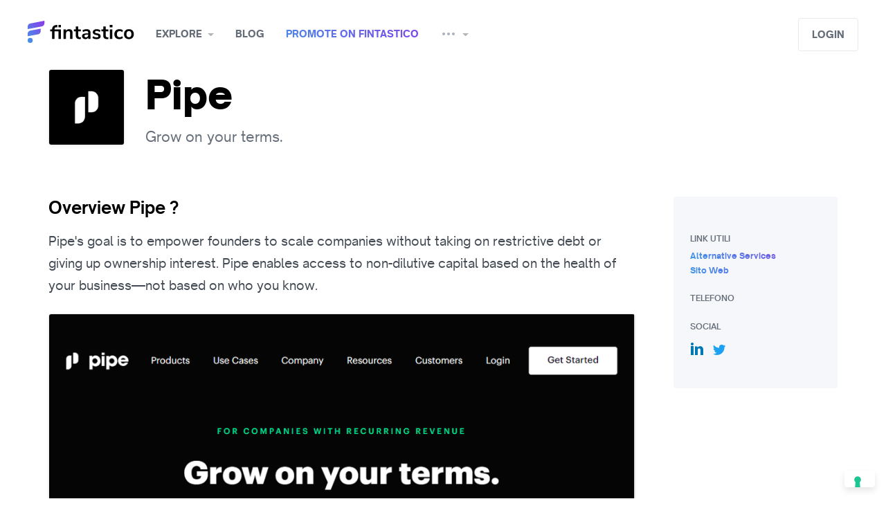

--- FILE ---
content_type: text/html; charset=utf-8
request_url: https://www.google.com/recaptcha/api2/anchor?ar=1&k=6LevoyAaAAAAAADFRrr0dxuffrs9i2aXVchJH5Wx&co=aHR0cHM6Ly93d3cuZmludGFzdGljby5jb206NDQz&hl=en&v=N67nZn4AqZkNcbeMu4prBgzg&size=invisible&anchor-ms=20000&execute-ms=30000&cb=gs9fc46cib7l
body_size: 48905
content:
<!DOCTYPE HTML><html dir="ltr" lang="en"><head><meta http-equiv="Content-Type" content="text/html; charset=UTF-8">
<meta http-equiv="X-UA-Compatible" content="IE=edge">
<title>reCAPTCHA</title>
<style type="text/css">
/* cyrillic-ext */
@font-face {
  font-family: 'Roboto';
  font-style: normal;
  font-weight: 400;
  font-stretch: 100%;
  src: url(//fonts.gstatic.com/s/roboto/v48/KFO7CnqEu92Fr1ME7kSn66aGLdTylUAMa3GUBHMdazTgWw.woff2) format('woff2');
  unicode-range: U+0460-052F, U+1C80-1C8A, U+20B4, U+2DE0-2DFF, U+A640-A69F, U+FE2E-FE2F;
}
/* cyrillic */
@font-face {
  font-family: 'Roboto';
  font-style: normal;
  font-weight: 400;
  font-stretch: 100%;
  src: url(//fonts.gstatic.com/s/roboto/v48/KFO7CnqEu92Fr1ME7kSn66aGLdTylUAMa3iUBHMdazTgWw.woff2) format('woff2');
  unicode-range: U+0301, U+0400-045F, U+0490-0491, U+04B0-04B1, U+2116;
}
/* greek-ext */
@font-face {
  font-family: 'Roboto';
  font-style: normal;
  font-weight: 400;
  font-stretch: 100%;
  src: url(//fonts.gstatic.com/s/roboto/v48/KFO7CnqEu92Fr1ME7kSn66aGLdTylUAMa3CUBHMdazTgWw.woff2) format('woff2');
  unicode-range: U+1F00-1FFF;
}
/* greek */
@font-face {
  font-family: 'Roboto';
  font-style: normal;
  font-weight: 400;
  font-stretch: 100%;
  src: url(//fonts.gstatic.com/s/roboto/v48/KFO7CnqEu92Fr1ME7kSn66aGLdTylUAMa3-UBHMdazTgWw.woff2) format('woff2');
  unicode-range: U+0370-0377, U+037A-037F, U+0384-038A, U+038C, U+038E-03A1, U+03A3-03FF;
}
/* math */
@font-face {
  font-family: 'Roboto';
  font-style: normal;
  font-weight: 400;
  font-stretch: 100%;
  src: url(//fonts.gstatic.com/s/roboto/v48/KFO7CnqEu92Fr1ME7kSn66aGLdTylUAMawCUBHMdazTgWw.woff2) format('woff2');
  unicode-range: U+0302-0303, U+0305, U+0307-0308, U+0310, U+0312, U+0315, U+031A, U+0326-0327, U+032C, U+032F-0330, U+0332-0333, U+0338, U+033A, U+0346, U+034D, U+0391-03A1, U+03A3-03A9, U+03B1-03C9, U+03D1, U+03D5-03D6, U+03F0-03F1, U+03F4-03F5, U+2016-2017, U+2034-2038, U+203C, U+2040, U+2043, U+2047, U+2050, U+2057, U+205F, U+2070-2071, U+2074-208E, U+2090-209C, U+20D0-20DC, U+20E1, U+20E5-20EF, U+2100-2112, U+2114-2115, U+2117-2121, U+2123-214F, U+2190, U+2192, U+2194-21AE, U+21B0-21E5, U+21F1-21F2, U+21F4-2211, U+2213-2214, U+2216-22FF, U+2308-230B, U+2310, U+2319, U+231C-2321, U+2336-237A, U+237C, U+2395, U+239B-23B7, U+23D0, U+23DC-23E1, U+2474-2475, U+25AF, U+25B3, U+25B7, U+25BD, U+25C1, U+25CA, U+25CC, U+25FB, U+266D-266F, U+27C0-27FF, U+2900-2AFF, U+2B0E-2B11, U+2B30-2B4C, U+2BFE, U+3030, U+FF5B, U+FF5D, U+1D400-1D7FF, U+1EE00-1EEFF;
}
/* symbols */
@font-face {
  font-family: 'Roboto';
  font-style: normal;
  font-weight: 400;
  font-stretch: 100%;
  src: url(//fonts.gstatic.com/s/roboto/v48/KFO7CnqEu92Fr1ME7kSn66aGLdTylUAMaxKUBHMdazTgWw.woff2) format('woff2');
  unicode-range: U+0001-000C, U+000E-001F, U+007F-009F, U+20DD-20E0, U+20E2-20E4, U+2150-218F, U+2190, U+2192, U+2194-2199, U+21AF, U+21E6-21F0, U+21F3, U+2218-2219, U+2299, U+22C4-22C6, U+2300-243F, U+2440-244A, U+2460-24FF, U+25A0-27BF, U+2800-28FF, U+2921-2922, U+2981, U+29BF, U+29EB, U+2B00-2BFF, U+4DC0-4DFF, U+FFF9-FFFB, U+10140-1018E, U+10190-1019C, U+101A0, U+101D0-101FD, U+102E0-102FB, U+10E60-10E7E, U+1D2C0-1D2D3, U+1D2E0-1D37F, U+1F000-1F0FF, U+1F100-1F1AD, U+1F1E6-1F1FF, U+1F30D-1F30F, U+1F315, U+1F31C, U+1F31E, U+1F320-1F32C, U+1F336, U+1F378, U+1F37D, U+1F382, U+1F393-1F39F, U+1F3A7-1F3A8, U+1F3AC-1F3AF, U+1F3C2, U+1F3C4-1F3C6, U+1F3CA-1F3CE, U+1F3D4-1F3E0, U+1F3ED, U+1F3F1-1F3F3, U+1F3F5-1F3F7, U+1F408, U+1F415, U+1F41F, U+1F426, U+1F43F, U+1F441-1F442, U+1F444, U+1F446-1F449, U+1F44C-1F44E, U+1F453, U+1F46A, U+1F47D, U+1F4A3, U+1F4B0, U+1F4B3, U+1F4B9, U+1F4BB, U+1F4BF, U+1F4C8-1F4CB, U+1F4D6, U+1F4DA, U+1F4DF, U+1F4E3-1F4E6, U+1F4EA-1F4ED, U+1F4F7, U+1F4F9-1F4FB, U+1F4FD-1F4FE, U+1F503, U+1F507-1F50B, U+1F50D, U+1F512-1F513, U+1F53E-1F54A, U+1F54F-1F5FA, U+1F610, U+1F650-1F67F, U+1F687, U+1F68D, U+1F691, U+1F694, U+1F698, U+1F6AD, U+1F6B2, U+1F6B9-1F6BA, U+1F6BC, U+1F6C6-1F6CF, U+1F6D3-1F6D7, U+1F6E0-1F6EA, U+1F6F0-1F6F3, U+1F6F7-1F6FC, U+1F700-1F7FF, U+1F800-1F80B, U+1F810-1F847, U+1F850-1F859, U+1F860-1F887, U+1F890-1F8AD, U+1F8B0-1F8BB, U+1F8C0-1F8C1, U+1F900-1F90B, U+1F93B, U+1F946, U+1F984, U+1F996, U+1F9E9, U+1FA00-1FA6F, U+1FA70-1FA7C, U+1FA80-1FA89, U+1FA8F-1FAC6, U+1FACE-1FADC, U+1FADF-1FAE9, U+1FAF0-1FAF8, U+1FB00-1FBFF;
}
/* vietnamese */
@font-face {
  font-family: 'Roboto';
  font-style: normal;
  font-weight: 400;
  font-stretch: 100%;
  src: url(//fonts.gstatic.com/s/roboto/v48/KFO7CnqEu92Fr1ME7kSn66aGLdTylUAMa3OUBHMdazTgWw.woff2) format('woff2');
  unicode-range: U+0102-0103, U+0110-0111, U+0128-0129, U+0168-0169, U+01A0-01A1, U+01AF-01B0, U+0300-0301, U+0303-0304, U+0308-0309, U+0323, U+0329, U+1EA0-1EF9, U+20AB;
}
/* latin-ext */
@font-face {
  font-family: 'Roboto';
  font-style: normal;
  font-weight: 400;
  font-stretch: 100%;
  src: url(//fonts.gstatic.com/s/roboto/v48/KFO7CnqEu92Fr1ME7kSn66aGLdTylUAMa3KUBHMdazTgWw.woff2) format('woff2');
  unicode-range: U+0100-02BA, U+02BD-02C5, U+02C7-02CC, U+02CE-02D7, U+02DD-02FF, U+0304, U+0308, U+0329, U+1D00-1DBF, U+1E00-1E9F, U+1EF2-1EFF, U+2020, U+20A0-20AB, U+20AD-20C0, U+2113, U+2C60-2C7F, U+A720-A7FF;
}
/* latin */
@font-face {
  font-family: 'Roboto';
  font-style: normal;
  font-weight: 400;
  font-stretch: 100%;
  src: url(//fonts.gstatic.com/s/roboto/v48/KFO7CnqEu92Fr1ME7kSn66aGLdTylUAMa3yUBHMdazQ.woff2) format('woff2');
  unicode-range: U+0000-00FF, U+0131, U+0152-0153, U+02BB-02BC, U+02C6, U+02DA, U+02DC, U+0304, U+0308, U+0329, U+2000-206F, U+20AC, U+2122, U+2191, U+2193, U+2212, U+2215, U+FEFF, U+FFFD;
}
/* cyrillic-ext */
@font-face {
  font-family: 'Roboto';
  font-style: normal;
  font-weight: 500;
  font-stretch: 100%;
  src: url(//fonts.gstatic.com/s/roboto/v48/KFO7CnqEu92Fr1ME7kSn66aGLdTylUAMa3GUBHMdazTgWw.woff2) format('woff2');
  unicode-range: U+0460-052F, U+1C80-1C8A, U+20B4, U+2DE0-2DFF, U+A640-A69F, U+FE2E-FE2F;
}
/* cyrillic */
@font-face {
  font-family: 'Roboto';
  font-style: normal;
  font-weight: 500;
  font-stretch: 100%;
  src: url(//fonts.gstatic.com/s/roboto/v48/KFO7CnqEu92Fr1ME7kSn66aGLdTylUAMa3iUBHMdazTgWw.woff2) format('woff2');
  unicode-range: U+0301, U+0400-045F, U+0490-0491, U+04B0-04B1, U+2116;
}
/* greek-ext */
@font-face {
  font-family: 'Roboto';
  font-style: normal;
  font-weight: 500;
  font-stretch: 100%;
  src: url(//fonts.gstatic.com/s/roboto/v48/KFO7CnqEu92Fr1ME7kSn66aGLdTylUAMa3CUBHMdazTgWw.woff2) format('woff2');
  unicode-range: U+1F00-1FFF;
}
/* greek */
@font-face {
  font-family: 'Roboto';
  font-style: normal;
  font-weight: 500;
  font-stretch: 100%;
  src: url(//fonts.gstatic.com/s/roboto/v48/KFO7CnqEu92Fr1ME7kSn66aGLdTylUAMa3-UBHMdazTgWw.woff2) format('woff2');
  unicode-range: U+0370-0377, U+037A-037F, U+0384-038A, U+038C, U+038E-03A1, U+03A3-03FF;
}
/* math */
@font-face {
  font-family: 'Roboto';
  font-style: normal;
  font-weight: 500;
  font-stretch: 100%;
  src: url(//fonts.gstatic.com/s/roboto/v48/KFO7CnqEu92Fr1ME7kSn66aGLdTylUAMawCUBHMdazTgWw.woff2) format('woff2');
  unicode-range: U+0302-0303, U+0305, U+0307-0308, U+0310, U+0312, U+0315, U+031A, U+0326-0327, U+032C, U+032F-0330, U+0332-0333, U+0338, U+033A, U+0346, U+034D, U+0391-03A1, U+03A3-03A9, U+03B1-03C9, U+03D1, U+03D5-03D6, U+03F0-03F1, U+03F4-03F5, U+2016-2017, U+2034-2038, U+203C, U+2040, U+2043, U+2047, U+2050, U+2057, U+205F, U+2070-2071, U+2074-208E, U+2090-209C, U+20D0-20DC, U+20E1, U+20E5-20EF, U+2100-2112, U+2114-2115, U+2117-2121, U+2123-214F, U+2190, U+2192, U+2194-21AE, U+21B0-21E5, U+21F1-21F2, U+21F4-2211, U+2213-2214, U+2216-22FF, U+2308-230B, U+2310, U+2319, U+231C-2321, U+2336-237A, U+237C, U+2395, U+239B-23B7, U+23D0, U+23DC-23E1, U+2474-2475, U+25AF, U+25B3, U+25B7, U+25BD, U+25C1, U+25CA, U+25CC, U+25FB, U+266D-266F, U+27C0-27FF, U+2900-2AFF, U+2B0E-2B11, U+2B30-2B4C, U+2BFE, U+3030, U+FF5B, U+FF5D, U+1D400-1D7FF, U+1EE00-1EEFF;
}
/* symbols */
@font-face {
  font-family: 'Roboto';
  font-style: normal;
  font-weight: 500;
  font-stretch: 100%;
  src: url(//fonts.gstatic.com/s/roboto/v48/KFO7CnqEu92Fr1ME7kSn66aGLdTylUAMaxKUBHMdazTgWw.woff2) format('woff2');
  unicode-range: U+0001-000C, U+000E-001F, U+007F-009F, U+20DD-20E0, U+20E2-20E4, U+2150-218F, U+2190, U+2192, U+2194-2199, U+21AF, U+21E6-21F0, U+21F3, U+2218-2219, U+2299, U+22C4-22C6, U+2300-243F, U+2440-244A, U+2460-24FF, U+25A0-27BF, U+2800-28FF, U+2921-2922, U+2981, U+29BF, U+29EB, U+2B00-2BFF, U+4DC0-4DFF, U+FFF9-FFFB, U+10140-1018E, U+10190-1019C, U+101A0, U+101D0-101FD, U+102E0-102FB, U+10E60-10E7E, U+1D2C0-1D2D3, U+1D2E0-1D37F, U+1F000-1F0FF, U+1F100-1F1AD, U+1F1E6-1F1FF, U+1F30D-1F30F, U+1F315, U+1F31C, U+1F31E, U+1F320-1F32C, U+1F336, U+1F378, U+1F37D, U+1F382, U+1F393-1F39F, U+1F3A7-1F3A8, U+1F3AC-1F3AF, U+1F3C2, U+1F3C4-1F3C6, U+1F3CA-1F3CE, U+1F3D4-1F3E0, U+1F3ED, U+1F3F1-1F3F3, U+1F3F5-1F3F7, U+1F408, U+1F415, U+1F41F, U+1F426, U+1F43F, U+1F441-1F442, U+1F444, U+1F446-1F449, U+1F44C-1F44E, U+1F453, U+1F46A, U+1F47D, U+1F4A3, U+1F4B0, U+1F4B3, U+1F4B9, U+1F4BB, U+1F4BF, U+1F4C8-1F4CB, U+1F4D6, U+1F4DA, U+1F4DF, U+1F4E3-1F4E6, U+1F4EA-1F4ED, U+1F4F7, U+1F4F9-1F4FB, U+1F4FD-1F4FE, U+1F503, U+1F507-1F50B, U+1F50D, U+1F512-1F513, U+1F53E-1F54A, U+1F54F-1F5FA, U+1F610, U+1F650-1F67F, U+1F687, U+1F68D, U+1F691, U+1F694, U+1F698, U+1F6AD, U+1F6B2, U+1F6B9-1F6BA, U+1F6BC, U+1F6C6-1F6CF, U+1F6D3-1F6D7, U+1F6E0-1F6EA, U+1F6F0-1F6F3, U+1F6F7-1F6FC, U+1F700-1F7FF, U+1F800-1F80B, U+1F810-1F847, U+1F850-1F859, U+1F860-1F887, U+1F890-1F8AD, U+1F8B0-1F8BB, U+1F8C0-1F8C1, U+1F900-1F90B, U+1F93B, U+1F946, U+1F984, U+1F996, U+1F9E9, U+1FA00-1FA6F, U+1FA70-1FA7C, U+1FA80-1FA89, U+1FA8F-1FAC6, U+1FACE-1FADC, U+1FADF-1FAE9, U+1FAF0-1FAF8, U+1FB00-1FBFF;
}
/* vietnamese */
@font-face {
  font-family: 'Roboto';
  font-style: normal;
  font-weight: 500;
  font-stretch: 100%;
  src: url(//fonts.gstatic.com/s/roboto/v48/KFO7CnqEu92Fr1ME7kSn66aGLdTylUAMa3OUBHMdazTgWw.woff2) format('woff2');
  unicode-range: U+0102-0103, U+0110-0111, U+0128-0129, U+0168-0169, U+01A0-01A1, U+01AF-01B0, U+0300-0301, U+0303-0304, U+0308-0309, U+0323, U+0329, U+1EA0-1EF9, U+20AB;
}
/* latin-ext */
@font-face {
  font-family: 'Roboto';
  font-style: normal;
  font-weight: 500;
  font-stretch: 100%;
  src: url(//fonts.gstatic.com/s/roboto/v48/KFO7CnqEu92Fr1ME7kSn66aGLdTylUAMa3KUBHMdazTgWw.woff2) format('woff2');
  unicode-range: U+0100-02BA, U+02BD-02C5, U+02C7-02CC, U+02CE-02D7, U+02DD-02FF, U+0304, U+0308, U+0329, U+1D00-1DBF, U+1E00-1E9F, U+1EF2-1EFF, U+2020, U+20A0-20AB, U+20AD-20C0, U+2113, U+2C60-2C7F, U+A720-A7FF;
}
/* latin */
@font-face {
  font-family: 'Roboto';
  font-style: normal;
  font-weight: 500;
  font-stretch: 100%;
  src: url(//fonts.gstatic.com/s/roboto/v48/KFO7CnqEu92Fr1ME7kSn66aGLdTylUAMa3yUBHMdazQ.woff2) format('woff2');
  unicode-range: U+0000-00FF, U+0131, U+0152-0153, U+02BB-02BC, U+02C6, U+02DA, U+02DC, U+0304, U+0308, U+0329, U+2000-206F, U+20AC, U+2122, U+2191, U+2193, U+2212, U+2215, U+FEFF, U+FFFD;
}
/* cyrillic-ext */
@font-face {
  font-family: 'Roboto';
  font-style: normal;
  font-weight: 900;
  font-stretch: 100%;
  src: url(//fonts.gstatic.com/s/roboto/v48/KFO7CnqEu92Fr1ME7kSn66aGLdTylUAMa3GUBHMdazTgWw.woff2) format('woff2');
  unicode-range: U+0460-052F, U+1C80-1C8A, U+20B4, U+2DE0-2DFF, U+A640-A69F, U+FE2E-FE2F;
}
/* cyrillic */
@font-face {
  font-family: 'Roboto';
  font-style: normal;
  font-weight: 900;
  font-stretch: 100%;
  src: url(//fonts.gstatic.com/s/roboto/v48/KFO7CnqEu92Fr1ME7kSn66aGLdTylUAMa3iUBHMdazTgWw.woff2) format('woff2');
  unicode-range: U+0301, U+0400-045F, U+0490-0491, U+04B0-04B1, U+2116;
}
/* greek-ext */
@font-face {
  font-family: 'Roboto';
  font-style: normal;
  font-weight: 900;
  font-stretch: 100%;
  src: url(//fonts.gstatic.com/s/roboto/v48/KFO7CnqEu92Fr1ME7kSn66aGLdTylUAMa3CUBHMdazTgWw.woff2) format('woff2');
  unicode-range: U+1F00-1FFF;
}
/* greek */
@font-face {
  font-family: 'Roboto';
  font-style: normal;
  font-weight: 900;
  font-stretch: 100%;
  src: url(//fonts.gstatic.com/s/roboto/v48/KFO7CnqEu92Fr1ME7kSn66aGLdTylUAMa3-UBHMdazTgWw.woff2) format('woff2');
  unicode-range: U+0370-0377, U+037A-037F, U+0384-038A, U+038C, U+038E-03A1, U+03A3-03FF;
}
/* math */
@font-face {
  font-family: 'Roboto';
  font-style: normal;
  font-weight: 900;
  font-stretch: 100%;
  src: url(//fonts.gstatic.com/s/roboto/v48/KFO7CnqEu92Fr1ME7kSn66aGLdTylUAMawCUBHMdazTgWw.woff2) format('woff2');
  unicode-range: U+0302-0303, U+0305, U+0307-0308, U+0310, U+0312, U+0315, U+031A, U+0326-0327, U+032C, U+032F-0330, U+0332-0333, U+0338, U+033A, U+0346, U+034D, U+0391-03A1, U+03A3-03A9, U+03B1-03C9, U+03D1, U+03D5-03D6, U+03F0-03F1, U+03F4-03F5, U+2016-2017, U+2034-2038, U+203C, U+2040, U+2043, U+2047, U+2050, U+2057, U+205F, U+2070-2071, U+2074-208E, U+2090-209C, U+20D0-20DC, U+20E1, U+20E5-20EF, U+2100-2112, U+2114-2115, U+2117-2121, U+2123-214F, U+2190, U+2192, U+2194-21AE, U+21B0-21E5, U+21F1-21F2, U+21F4-2211, U+2213-2214, U+2216-22FF, U+2308-230B, U+2310, U+2319, U+231C-2321, U+2336-237A, U+237C, U+2395, U+239B-23B7, U+23D0, U+23DC-23E1, U+2474-2475, U+25AF, U+25B3, U+25B7, U+25BD, U+25C1, U+25CA, U+25CC, U+25FB, U+266D-266F, U+27C0-27FF, U+2900-2AFF, U+2B0E-2B11, U+2B30-2B4C, U+2BFE, U+3030, U+FF5B, U+FF5D, U+1D400-1D7FF, U+1EE00-1EEFF;
}
/* symbols */
@font-face {
  font-family: 'Roboto';
  font-style: normal;
  font-weight: 900;
  font-stretch: 100%;
  src: url(//fonts.gstatic.com/s/roboto/v48/KFO7CnqEu92Fr1ME7kSn66aGLdTylUAMaxKUBHMdazTgWw.woff2) format('woff2');
  unicode-range: U+0001-000C, U+000E-001F, U+007F-009F, U+20DD-20E0, U+20E2-20E4, U+2150-218F, U+2190, U+2192, U+2194-2199, U+21AF, U+21E6-21F0, U+21F3, U+2218-2219, U+2299, U+22C4-22C6, U+2300-243F, U+2440-244A, U+2460-24FF, U+25A0-27BF, U+2800-28FF, U+2921-2922, U+2981, U+29BF, U+29EB, U+2B00-2BFF, U+4DC0-4DFF, U+FFF9-FFFB, U+10140-1018E, U+10190-1019C, U+101A0, U+101D0-101FD, U+102E0-102FB, U+10E60-10E7E, U+1D2C0-1D2D3, U+1D2E0-1D37F, U+1F000-1F0FF, U+1F100-1F1AD, U+1F1E6-1F1FF, U+1F30D-1F30F, U+1F315, U+1F31C, U+1F31E, U+1F320-1F32C, U+1F336, U+1F378, U+1F37D, U+1F382, U+1F393-1F39F, U+1F3A7-1F3A8, U+1F3AC-1F3AF, U+1F3C2, U+1F3C4-1F3C6, U+1F3CA-1F3CE, U+1F3D4-1F3E0, U+1F3ED, U+1F3F1-1F3F3, U+1F3F5-1F3F7, U+1F408, U+1F415, U+1F41F, U+1F426, U+1F43F, U+1F441-1F442, U+1F444, U+1F446-1F449, U+1F44C-1F44E, U+1F453, U+1F46A, U+1F47D, U+1F4A3, U+1F4B0, U+1F4B3, U+1F4B9, U+1F4BB, U+1F4BF, U+1F4C8-1F4CB, U+1F4D6, U+1F4DA, U+1F4DF, U+1F4E3-1F4E6, U+1F4EA-1F4ED, U+1F4F7, U+1F4F9-1F4FB, U+1F4FD-1F4FE, U+1F503, U+1F507-1F50B, U+1F50D, U+1F512-1F513, U+1F53E-1F54A, U+1F54F-1F5FA, U+1F610, U+1F650-1F67F, U+1F687, U+1F68D, U+1F691, U+1F694, U+1F698, U+1F6AD, U+1F6B2, U+1F6B9-1F6BA, U+1F6BC, U+1F6C6-1F6CF, U+1F6D3-1F6D7, U+1F6E0-1F6EA, U+1F6F0-1F6F3, U+1F6F7-1F6FC, U+1F700-1F7FF, U+1F800-1F80B, U+1F810-1F847, U+1F850-1F859, U+1F860-1F887, U+1F890-1F8AD, U+1F8B0-1F8BB, U+1F8C0-1F8C1, U+1F900-1F90B, U+1F93B, U+1F946, U+1F984, U+1F996, U+1F9E9, U+1FA00-1FA6F, U+1FA70-1FA7C, U+1FA80-1FA89, U+1FA8F-1FAC6, U+1FACE-1FADC, U+1FADF-1FAE9, U+1FAF0-1FAF8, U+1FB00-1FBFF;
}
/* vietnamese */
@font-face {
  font-family: 'Roboto';
  font-style: normal;
  font-weight: 900;
  font-stretch: 100%;
  src: url(//fonts.gstatic.com/s/roboto/v48/KFO7CnqEu92Fr1ME7kSn66aGLdTylUAMa3OUBHMdazTgWw.woff2) format('woff2');
  unicode-range: U+0102-0103, U+0110-0111, U+0128-0129, U+0168-0169, U+01A0-01A1, U+01AF-01B0, U+0300-0301, U+0303-0304, U+0308-0309, U+0323, U+0329, U+1EA0-1EF9, U+20AB;
}
/* latin-ext */
@font-face {
  font-family: 'Roboto';
  font-style: normal;
  font-weight: 900;
  font-stretch: 100%;
  src: url(//fonts.gstatic.com/s/roboto/v48/KFO7CnqEu92Fr1ME7kSn66aGLdTylUAMa3KUBHMdazTgWw.woff2) format('woff2');
  unicode-range: U+0100-02BA, U+02BD-02C5, U+02C7-02CC, U+02CE-02D7, U+02DD-02FF, U+0304, U+0308, U+0329, U+1D00-1DBF, U+1E00-1E9F, U+1EF2-1EFF, U+2020, U+20A0-20AB, U+20AD-20C0, U+2113, U+2C60-2C7F, U+A720-A7FF;
}
/* latin */
@font-face {
  font-family: 'Roboto';
  font-style: normal;
  font-weight: 900;
  font-stretch: 100%;
  src: url(//fonts.gstatic.com/s/roboto/v48/KFO7CnqEu92Fr1ME7kSn66aGLdTylUAMa3yUBHMdazQ.woff2) format('woff2');
  unicode-range: U+0000-00FF, U+0131, U+0152-0153, U+02BB-02BC, U+02C6, U+02DA, U+02DC, U+0304, U+0308, U+0329, U+2000-206F, U+20AC, U+2122, U+2191, U+2193, U+2212, U+2215, U+FEFF, U+FFFD;
}

</style>
<link rel="stylesheet" type="text/css" href="https://www.gstatic.com/recaptcha/releases/N67nZn4AqZkNcbeMu4prBgzg/styles__ltr.css">
<script nonce="SlnDPcwhg7ue63dufrxl8Q" type="text/javascript">window['__recaptcha_api'] = 'https://www.google.com/recaptcha/api2/';</script>
<script type="text/javascript" src="https://www.gstatic.com/recaptcha/releases/N67nZn4AqZkNcbeMu4prBgzg/recaptcha__en.js" nonce="SlnDPcwhg7ue63dufrxl8Q">
      
    </script></head>
<body><div id="rc-anchor-alert" class="rc-anchor-alert"></div>
<input type="hidden" id="recaptcha-token" value="[base64]">
<script type="text/javascript" nonce="SlnDPcwhg7ue63dufrxl8Q">
      recaptcha.anchor.Main.init("[\x22ainput\x22,[\x22bgdata\x22,\x22\x22,\[base64]/[base64]/[base64]/[base64]/[base64]/[base64]/YihPLDAsW0wsMzZdKTooTy5YLnB1c2goTy5aLnNsaWNlKCkpLE8uWls3Nl09dm9pZCAwLFUoNzYsTyxxKSl9LGM9ZnVuY3Rpb24oTyxxKXtxLlk9KChxLlk/[base64]/[base64]/Wi52KCk6Wi5OLHItWi5OKSxJPj4xNCk+MCxaKS5oJiYoWi5oXj0oWi5sKzE+PjIpKihJPDwyKSksWikubCsxPj4yIT0wfHxaLnUseCl8fHUpWi5pPTAsWi5OPXI7aWYoIXUpcmV0dXJuIGZhbHNlO2lmKFouRz5aLkgmJihaLkg9Wi5HKSxyLVouRjxaLkctKE8/MjU1OnE/NToyKSlyZXR1cm4gZmFsc2U7cmV0dXJuIShaLlU9KCgoTz1sKHE/[base64]/[base64]/[base64]/[base64]/[base64]\\u003d\x22,\[base64]\\u003d\\u003d\x22,\x22M3RqD8KUw4XDv8KWwoMfw77DocOlQMO8w7tQwpIGfxvDm8K1w5gEUTNjwq92KRbCjBrCugnCvD1Kw7QgQMKxwq3Dhz5Wwq9VJ2DDoRrCo8K/E3Ztw6ADb8KVwp06eMKPw5AcKGnCoUTDgjRjwrnDisKMw7csw71jNwvDjcOnw4HDvS0MwpTCnhHDn8OwLl9mw4N7H8Oew7F9LcOcd8KlUMKbwqnCt8KCwpkQMMKzw6U7BxTClTwDMV/DoQluZcKfEMOnEjE7w6dZwpXDoMOvRcOpw5zDtcOaRsOhV8OyRsK1worDlnDDrCQDWh8Cwq/Cl8K/FcKLw4zCi8KYAk4Rcl1VNMO9Z0jDlsOSKn7Ck1IDRMKIwr3DpsOFw65te8K4A8KhwqEOw7wOdTTCqsOXw5DCnMK8fgodw7oUw47ChcKUTsKOJcOlS8KFIsKbDngQwrU/[base64]/w7kxw6tGwrLChBHCrsKRw60iwotAHcOdFznCrjl1wo7CnMOywrDCpTDCk2I0bsK5W8KSOsOtS8KPH0HCsSMdNxEKZWjDoQVGwoLCtMOqXcK3w5AeesOIFcKNE8KTbXxyTzF7KSHDjUYTwrB9w4/DnlV8ccKzw5nDscO1BcK4w7JfG0E1J8O/wp/CvT7DpD7Cr8OoeUNHwo4NwpZWTcKsejjCmMOOw77CvQHCp0pLw6PDjknDhiTCgRV1wovDr8OowpkGw6kFQsKyKGrCuMKQAMOhwp7DkwkQwqTDmsKBAQkcRMOhGEwNQMOyZXXDl8Kuw4vDrGtqHwoOw7/CkMOZw4ROwonDnlrCoih/w7zCqwlQwrgDZiUlSUXCk8K/w5nClcKuw7I6JjHCpy1QwolhAsKxc8K1wqrCgBQFTwDCi27DjXcJw6k+w6PDqCtEcntRDsKww4pMw7RowrIYw4HDrSDCrTHCrMKKwq/DhTg/ZsKrwpHDjxkofMO7w47DosKtw6vDolrCkVNUZcOlFcKnAcKLw4fDn8K+Dxl4worCnMO/[base64]/Cu8OEZz58QMKKY8OAw6hbH1nCsVg9BB5Cw5tjw54WccKCVcO0w5vDlyfCqHRVRSjCoiDDoMKWK8KLTSQHw6ItdxTCnk1Dwpwow7/[base64]/CpnfDpsKkXsO/wo3ChMORw7PChcOew4pZwo8mw7lVWCDClBXCh3wLX8OWD8OdV8O8w7/Dkl0/[base64]/[base64]/JDUVViPDjcOHw73CqMK8bFkETsOnI8ONwqU5wos3bl/[base64]/wotkw78bYsOMwqRzWn/CqDxGw5sqacOfKlXCkzPCjjfCp2VoKcKYDcKgR8OAJcOcRsO/w4MhNl1OFwTCq8OIXjzDn8Kkw7nDtU7Cs8Osw7ojYRPDgzPCoGt1w5IBRMKSHsO/[base64]/Djz0vwo8jw44pwqcmUWTDjhXDmcK/w4HDsMK0T8KkWlZpYDDCmMKMEQ/DukYDwp7Ct1Bnw74MMWdIXgNSwp/CuMKgcRcqwrXDnHgAw7pZwprCgsO3YynDjcKewrHCgyrDtSFDw5XCvMOEEMKfwrXCscOMw4x+wrZXD8OpGsKAFcOnwq7Cs8KOw4fDp2bCpBzDssOYCsKUw57CtMKjfsOdwqUpYhbCnxnDqmVIwqvCmh5kwprDhsOiBsOxQcOpGCTDg2rCt8O/[base64]/[base64]/[base64]/CiW/CoQHDnsKGw7FMccKDZcKlwqd/[base64]/CiSkhw44Uw5jChUM9CMOfwo7CmsKIw4/[base64]/wqzDicOawpzCi8KmLMO9wp3CmT/ChMKzwqUFUMKiPV9WwoTCi8O/w7fCvgPDnk97w5fDngg/[base64]/CsClucMO2R2nCsQ8dw5rCo8KaTWBBSMKqwr4hw4gDDSPDosOsScK/b2XCpxLDvsKKwoRBHXB6SFN2woJVwq13wpnDocKKw7nClxfCnyVUVsKiw7s5bDrDuMOuwoRuLywBwpALasK/Wj7CrBgQw73DqknCkXQndk1UHhrDjCcswrXDnMK5JxxcH8ODwqxCdcOlw4jDtURmD0E+DcOvM8Kzw4zCnMOkwokMwqvDswbDoMK1wqwjw5Bow78CW3bDlFAswpvCt2/DnsOUSsK7wpkawrDCmMKdasOYSMK/woxITBbCpzJfecKycsOZQ8K/wrIkNDDCpMOiT8Osw5LDuMOCwrcIChQxw6nCuMKecsOrwqBybHLDiF/[base64]/DslDDhnIbCS/ChsKNwpfDpsOnBXPDkTjComXDvhfCncKrHsK9C8OxwqtHNsKEw4JQLMKpwo4TMcOww5BMdGs/WGPCqcOYKSPDlzzCrUPChQXDkGIyDMKWOFcYwpzDqcOzw6o/wrUPCMOsY27DvwLCvMO3w75LFAfCjcOhwrM8TsKBworDq8OlNMOFwpHCmRs0wprDqFh8LMOtwrrCmMOVOcOEB8O7w7Mtc8Kuw7VbRMOCwrzDrjvCnMKYOFnCv8KxVcO/[base64]/wpnDmjAlwqrDuMKmfxbDhcO4IMODBTdFH2vDjQ50wpPCpsORT8OZwr7DlcOjCAc1w6tCwrsNd8OdP8OqPC8cKMObYFEIw7M1UMOcw7rCm34sdsK3OcOROMKYwq87wqxlw5bDnsORwoLDuy0LGjbCk8Krw7wAw4MCIBTDgxvDgMO3BD/DpMKdwrTCosKTw5jDlD0Kc0Ibw7N5wrzCiMKTwowtOMOswoDChCdYwoXCiXXCpz3Cl8KLw6Y2wrgLSEZYwqphMMKBwrwPPGPCgEnDuzdkw4Icw5VpKWLDgTLDmsOMwqZeJcO+wovCmsO4LBUhwp49XhkBwoskPsKxw65gwo9lwrIZdcKGM8KNwrViUjgXBGrCiTdgMW/DgMKQC8KyBsOKCcKHPG4Uw4QgdyfCnU/[base64]/P8KuwotjEMObUjHCjkRwwqc8w4nDmmJzwotPJ8OCUnbCuBLClmtVJ3x/wrdpw4PCiE56w5tuw6pmQQ3CtcKPQcOVwoLDjRNze1lPGhnDusOjw5PDicKCwrdXY8O4MzZYwrzDtyQiw6nDrMKdFwrDpsKWwoIDLH/CmgIRw5AZwpnDnHo7VMKzSkNqw7ggIMKLwrMowoBEV8O8TsOqwqpTCA/[base64]/DqFl3wpDDqGQ2w5fDjsKowopmw4TCjgM6wrvClWfCgsKNwo8Rw7hcWMO2GwBuwoTDoCXCoHDDqETDv1DCo8K4L1lQwpQKw5zCj0HClMOrw51SwpNtfsOEwpDDk8KAwp/CoCUzwqjDicOgQwQcw5vCti1qahouw7TDjBEZCzXCnC7ChzDCi8OywpjClmLDq0vCjcKSAgYNwp7CoMKNw5bDucOrK8OCwoovZHrDgmAnw5vDpFEpCMKaScKRCyHCt8Owe8OOeMK1wqh6w7rCh1HClMKhX8KTY8OFwoZ5HsOmwr4AwqvDp8OGLjB5UMO9w6R/Z8KLTk7Dn8Ozwrh/a8O6w73Coh3DtR4kwop3wq91cMKWesKZOhDDkFVNbcKuwrnDq8KCw4vDnMKLw4HDnQHCvWjCjMKewp7CmMKNw5fCoTfDh8K5JMKGT1TDr8OkwrXDqMOsw5nCusOywp0hVsKUwrlZTFYpwrYcwpsABcO7woDDt17DicKew4nCjMO3HF9Ow5IOwr/CqsOwwp4yDMK1Bl/DssOawpHCqsOEwr/CpCPDmB/Dq8O1w6TDkcOlwqIswpBGOsOxwpkywo1JXcOkwr4VAcKHw4ldZ8KSwqg9w61AwpPDjwLCq0nDoHPCs8OjasKpwpB+w6/CrsOcDcKfHCYKGMOoaRFqUcO/[base64]/w7HDpsOQw4HClMK2e3tVw6fDplvDoMOhwqkNFX3CosOBbyN9wq/Dv8K5w4AHw4fChRsQw7k/woFRb3zDqggzw4rDhsO9I8K6w4hMFiZCHx3DnsKzEArCrMOUOHhRwr7DqVh2w4vDmMOmC8OMw7nCicO+T0ECKcOww7gbG8ONTnN8PcOOw5rCo8OAwq/Ch8O/LsKAwrR5HcO4wrvCiw3DjcOabnTDiSoYwqZywpfCtcO/[base64]/wqJowqlcwoLDocKQw7xoDcK6DcOlw57Dq3jCnEPDrid4XRZ/KXbCp8K6JsOYPX12bUbDpT1fMX4Hw6dlIE7DkjZNfTjCl3Jswp91w5lnK8ObPMKIwq/[base64]/[base64]/Co1NjLBt9w6Y2UcOydXwMWFHCi8OJw51Pwrhqw7TDu1vDqkDDh8OkwqPCu8K4w5MaLMKrCcOoEUckIsKgw4zDqBxyEgnDtsKARgLCsMOJwolzw5DCqCvDkFPCmgrDiF/Cn8KFFMKZQ8OKTMOFPsOqBWxhw4IMwoUqRcOpA8KOBz0BwrXCq8KDwpDDuxRsw5caw4/CpsKuw6orS8Kqw5zCuirCmBjDkMKrw4lcT8KIw7g0w7fDjsKBwq7CpBPCnjsJMMOVwqN7UMKNIcKuVBVnRnVew6vDpcKzbWg4SMOqwqkDw5Ayw6FKIHRpZzEoJcKJacOFwpbDlcKbwrfCmzjDp8O/[base64]/Tk9OwrLDtno3NcO1YMK9HE4xDkFxFcKbw4vCuMKjLMK4PwY2GUXCpn80fj3DsMKWwo/CphvCqnfDj8KJwpjCpwHCnDzCv8ODE8K/B8KIwpvCkcOIFMK8QcO+w7TCsyzCqUfCskUQw6jCk8OiCSZVwrHCik4uw7g0w7gxwpdMUlkJwoUyw55RfyxlTWnDp3rDp8OXeD80w7sFRinDpn4gBcKJMsOAw4/[base64]/[base64]/w5DDsShVYMOWJnV+WBjDv8OxwqEOXW/DosO2w6/DhsO5w5ozw5bDgMKEw5fCjmbDgsKhwq3DtwrDncOow43DscO5QWLDicKiBMOdw5A8W8KDMsOuOsK1EmAjwog7a8OREVPDgHfDmlzChcO0RyXCgkXCjsOywrbDhWPCocOkwq0MGXM/wqRRw6ocwoDCt8K0eMKdecK8DxPCh8Ksb8O+az1WwobDusK7w7zDucKow5XDhsKtw4BqwoTCsMOEbcO0cMOew7pCw6kZwrQ/SkXDncOMT8OAw7sKw4VKwrw7JwVBw5NYw4dpFMONKHBswpHDhcOaw5zDvsKDbS7DvAHDsSLCmXvChMKFfMOwFQHCkcOqDsKZwrRaOTrDpXrDjQXCpSA2woLClT00wpvCqcKswq97w7UsMADDtsOPwrx/OXYhYMO6wpTDkcKAPsOUHMKzwpgDNsOIw73DscKoFUdWw4nCtTpOchchw7rCn8OQC8ORXD/[base64]/[base64]/Cl8OHw4gBfsK9wqrDj8K+A8O2wpvDlcOCwovCiC3CuFJhR2zDisKMFElcwo/[base64]/Crw7DqEUrw43DgQvCrBbDjGwKwrLDm8KYw5oEXS3DlE3Cu8OMw4RgwojDgcOJw5PCqU7CssOawp3DssOEw5otJU/ChkrDoCUmHkXDo0Yiw5A9w5LCpHPCuEbCncK+wqXCiRkHw4TCksKLwowTZMOxwpZONkjDjW84TcKxw6kTw5nCisOXwrnDuMOOHSrDo8KTwoTCrRnDjMOlPMKjw6jCisKGw4zDthNGIMKcZCgpw6t9wqkywqY4w6sEw5vDsUYCJcOEwqp+w7psMmUvwrrDokTDq8O/w63CogTDnMOgw67DtsOYUXRGOE4WbEUdE8Ovw5LDgMKRw5ZBBGEjXcKlwqMiWXPDoVhEfRrCoCZRblUuwobDp8KzDzQpw7Npw4MgwrfDqlzCtsOgJHzCgcOGwqFlwoY3wpAPw5jDjytrP8KlZ8KswqV4w6QjQcO1QTBuCSDCkCLDgMKKwrnDqVdZw4/Cul/[base64]/[base64]/CuwkXwpjDuTnCjsOyw5VawrbDo8OEwoxuwpMWwql7w6g5JMK8GcKFMl/DhsOlAH4MV8Kbw6QUw63Ds0XCuDFmw4HCnsKqwppNE8O6IWfDksORc8OyeSzDrnjDqcKWFQJuHx7DtcOaXlLCosO1wozDpCDChRvDtsKtwr5NAB8MVcONYVUFw59iwqA1ZMK/w79bTGvDnMOQw6HDisKffMO5woxPRDfCgFrCncKEZMO1w6fDu8KKwr7Co8O8wpvCnnBNwroCf2/CtTB8WnHDuhTCscO7w4TDjEsnwpZsw7sgwp0LDcKpasONWQHCmMK3w7FCCCdGWsO9dQ4fHMONwoBvOcKoPMOid8KgKAXDq0hJG8Ksw4FGwoXDq8KUwqrDosKDUyk5wqlaJ8OwwrvDtsKKEsKFAcKqw7tlw55owojDtELDvcOmFUggWkHDonvDj2Y4d1p9QFHDtRrDvg/CjcOYWlckccKBw7bDiFHDkUHDh8KRwrXCu8OXwqxWw41cXHLDnHDCrDDDmSbDlAbCmcO9F8KjS8K7w4/DsUEYdX/Cu8O2wr5qw79TZmLDrCE+DVVGw49+RjBEw5cmw5vDjcOZwqltbsKOwrltE15NWlrDr8KOHMOUW8OvegtwwrJ6MsKdBEkawr1Sw6o/w6TDrcOwwoE2KivDt8KNw4bDtSxHNRdTMsKDeH7Co8KgwoFrJcOXXkEVSMOwUsOOwrAaA2Exb8OXRi/CrArCmsOaw7LCl8O6J8O8wpkKwqfCpMKVBn/[base64]/Djgtbw4gxwoTCjnzCuMKhR8KPwp3CiDdGwojDs157dMKjaWM7w71Nw7k5w59Ywqo3ZcOpFsOgVcOMRsO3PsOEw4nDk07CvXTCm8KGwoPCuMKZf3vDgkoCwojCicKKwrTCh8KmDQFtwo0cwq/DjSgBK8ODw6DCpjkUw5Zww7Y3D8OkwpPDs3o0E1JnFcK/PMOAwohjGsOccjLDlcKsGsOgCsOvwpUdT8KiQsKLw4RFYQ/CuyvDsRJ9w4dMBUvCpcKXX8KcwqIRccKccsKSN1vDs8OtSMKQw6HCr8K7PwVkwpFUwqXDnzZEwr7DlwFVwo3Cp8KQH2NADCEgbcOWEEPCrD98eE9oRB/CiDbDqMK0A2J6w4tyRMKSOMKadcK0wpVrwoTCuVRbB1nCoxVkDjBYw78IXjfCq8K2KEHDq31BwoYwMTUUw43DtcO/w4/[base64]/Cm8KWSsOpC8KaXVphw7jDpR0iw5DCjTJ2BcONw5AtWXAuw5vCj8K5PcKLOBcJcGnDqMKXw5Z5w7DDjWjCi3vCmwXDpEFvwqLDtsO+wqYEfMOJw5/CgsOHwrocQ8Otw5bDusKHX8O8ZsOiw6VnFA5uwqzDoUfDucOtW8O9w6ADwq9fBMOgKsOAwrcOw40TThHDijZcw6nCtC8lw7UcPAvCicKxwpfCv3vCigNvRsOOfTnCjMOswrDCgsOawrvCjXMeEcK0wqNtWg/[base64]/[base64]/wrQRw6vDlMOuBcOKw63DnEcXw6XCgsKkUHvCrsOrw6PCqR9ZAHNYw4V/JMKNVmXClgjDoMKGAMKaA8KmwojDtQHCv8OWR8KXwp/[base64]/[base64]/[base64]/CocK3wrduW3QGLcK1esKnwrNiw6JfwokoSMKvwqlowqRSwosnw6bDucOBC8OGWUlCwpLCp8KAM8O0PTjChcOJw4vDiMK4wpAGVMOEwpTCjQbDvsK9w5DDlsOUQsOUw53CkMOgAMKNwpvDt8O/SsOowpxAN8KswrrCocOvfcOcNcORDiPCtCcyw5Utw57Cj8KiRMK9w5fCrgtYw6XCr8OqwpRFOmjDmcKLT8Orw7XCjCfDrAIFwpBxwrsMw4I8eAPCkSFUw4LCocKXdcK9FnXCv8KpwqQ0w5fDjCpLwrpFMAzCtV3CoyNvw54Ow69mw7xdM2fCrcK+wrAnFRg/[base64]/DnxzCn8OpwrJIdsKgHhzDsETCg8K+Vg/CplvClEZubcOzBVouTg/DnsOHw6tJw7AXU8KpwoHCul/CmcODw7wxw7rDrlbDlUoYUhbDlUhQSsO+PcKSHsKVQsOyOMKAUnTDt8O7HcOIw7vCj8K6CMKCwqRnOHPDoHrClB7Dj8KZw611cVbCkDDDn30rwp8Gw65Vw6wCdVVOw6oDE8KFwox+wrlzHm/Cp8OCw7PCmMKjwqIafDPDmAsUHMOvXMOUw6Quwq3DqsO1NMORw4XDiSHDu1PCgEvCoW7DhMOVCV/DqRJnIljCpMOzwobDm8KTwqHCk8OZwpnCgwB5aH9Hw5DDsz9WZUxFNHs/ccOswozCrkUTwrLDjzVLwqxXU8ONO8O1wqXCo8OVcy/[base64]/DqsKvWDrCvzLCslnDvcO5wqDDo8OKe8OwYcOgw6kPacOUEcKWw6wHXnDCsH/[base64]/CvcO9f8KFwqVJw69Hw7jDksOCw5olwrLDj8KNw7gxw4jDvcK6woPCi8Klw61CD1/DmMOmFcO/w77DqF5uwovCkkcjw7YJwoFDCcKkw4NDw4Jew7/DjRt5wqjDgcKAU3nCikopMTwRw756HsKZcAAzw4JEw4HDiMOtNsKdTsOPWh7DmMOrdArCusK8AnQ9F8OWw7vDiwPCkEEXOMK/[base64]/woM8w54ewpVGEMKxwr4QD8OKwr8+wpzDm8OjIV0KGzLCrCJJw5XCmcKkFDUqwop4c8OCw6fChXHDrDtuw7tTEsOfOsKIJTDDiT/DlsONwr7DoMK3WicKdHF+w4w2w4cLw7LDvcKLBWjCicKhw5svaGF3w5odwpvDnMOSwqM0B8OAwrDDoRPDmQVEIMOUwq5iPMKgaRHDk8KHwqx1w7nCkMKZHkDDnMOKwoMLw6Apw6DCvBgoa8K7NTZBam3CssKVJDMOwp/DvMKEF8Oqw6PCqmkXR8OqPMKdw5fCqi0ueFjDlBx1IMO7IsKsw6gOFjDCjcOILg9XAD5HSjN/[base64]/GsO+Tl9cwqfCvjvDkgHCrS7CiV3Dq31nOjcLcm1dwpzDjsOow6xzZMK2Q8Kxw5jDnC/[base64]/DvVbCgMOaLMKOwpRCBsK5HVptw45ZXsOtGRVHwonDn2ltZWZowqzCvWI9w589w789J1c2XsO8w55Nw6IxVcKhw7RCPsKtOsOgPSbCtMKBbC8WwrrCsMK4LlkiKDzDr8Odw5BOIwkWw4Q9wqnDhsK/VcO+wrsaw5LDlXfDosKpwrrDjcOsXsOacMKjwp/DjMKNE8OmWcK0wrHCnw7ComfDsGlRGXTDrMOPwp3CjS/CnsOcw5FHw7vCjhEIw7DDgVQ3IcKnIHTCrBvCjBPDkDvDiMKGwrMda8KTS8OeQ8KDHcONwo7CnMK2w48Zw6Znw7g7WG/DqDbChcKSYMOfwpkZw7TDuFvDlsOIGXcSOsOTacKPJG7Ci8OONT5eCcO4wp0NSErDnl8XwrYHecKaOW81w6/Dr0zDksOzwoQyF8OqwqrCkFIDw4tSFMORGgTCgnnDkVgWVQfDqcO7w7nDk2MKdTFNN8K3wqV2wq0Zw5rCtUk5eVzClUTDnMONdTTDqMO9wqMpw7QXw4wewpZbQsK5RHV7XMOYwq7Dt0Qbw6/DiMOCw6NpVcK9f8OUw4ghwonCji3CtcKtw4fDhcO0wpR4w7fDhcKUQyBow7/[base64]/d8OZw6AYw6jCmMO5b8OjT8OERsK4WB/Cmxkbw7jDkcKgw5bDmTrCpcOQwqVsFinDgmAuw5d/f0LDmg3Dj8ODcHVYRMKPC8KkwpDDgUBiwqzCjzjDujHDmcOUwp8OelrCsMKWZxBzwrEqwqE1wq/Cv8KufD9KwpPCjcKjw7Yib33DocO2w5PCgFlsw5TDvMKdOxxMeMOlF8O2w7rDkTPDrcKIwr3CtsOBOsOPQMK1IsOhw6vCiW/DiUJUwovCrG5XL2stwrV9MzACwrLCohHDh8KGJsO5TsO4UsOlwrrClcKeRMOwwpvCp8OTf8Oow7DDnMKDAjrDjXfDkknDjjJSKgkGwq7DgDTCpsOnw7rCqMO1woJKGMKtw6hLPzgOwrdaw5Z2wpfDm3YDwojCiicIHsO8w47Co8KYb1TCpsOXBsO/KMKaHgYgck3CrMOoVsKaw5sDw6bClF0VwqQ9w6PCrMKdSXp5aTAcwovDlBnCpUHCqEnDjsO4I8K4w7DDhCrDj8OaZC/DlAZew5IgA8KMwpTDn8OhI8ODwqTCgcKXLCbChk3CiE7CmGXDli8Ww7I6RcOWYsKsw6swX8K6w6rDu8KBw40QA3jDosOYPm5fKsOxT8K+TCnCrTnClMOLw5ILKkzCtBFmwq40FcOtMm9dwrjCl8OlAsKBwoHCvTl0GMKuB1cYSMKxXBvDh8KXdH/Dm8KLwq1mWcKaw7XCp8OsP31WXjnDnnU+SMKDKhbCt8OUwqHCqsOMD8Ouw6VDd8KzesODSik6AyXCtiJCw6YKwrrDosOaS8O1b8OUeHhEJQHCnX5ewpvCt3HDnx9va0Ydw5pzcsKtw69+AA3CtcO8OMKNUcKHb8KFG3tuWi/Dg07Dj8OidsKLbcOUw5TDoBbDl8OWHSw8IhXCmsKnbVUUElpDMcKow4rCjiLCnBjCmk06wo0KwoPDrDvCjB9nd8OYw6bDkGLCo8KRNw7DgBBqwq7DnsKDwpRWwqIQccO/wovDnsOdD01xSArCviMnwpI8wrxxW8KXw6vDg8ONw7wKw58LQGI5RkDCqcKTDRrDjcOFesKbXxXCv8KMwozDk8OKO8KLwrFdVwQ3w6/DpsOOcVfCo8Ocw7jCnMOxwoY4GsKgRGAKC0xIDMOoMMK1V8OLcBTCgD3DhMOew4JoRjnDicOrw4/Dn2ICUcOLw6UNw59Tw6NCwqLCmSRSHgvDuBfDj8OWScOvwrRLwovDp8OWwpXDkMOTFkVCbEnDpWA6wp3DgSc7H8OXG8K1w6XDuMO8wrzDgcKMwrg2JMKxwrLCpsKJYcK/[base64]/CisK3dAXDtsKlw4LCtQfCqGc/w6vDkiYBw7sSeSrCr8KbwprDjUPCjE/Dg8K6w54dw4tMwrIcwpoOwoXDnzE1EsONf8Ouw6HCnyZxw79Pwq4kKsOvwr/CkCnDh8KgG8O/ZcKpwprDinLDvQJYwrTCuMOaw5xFwo1pw7HDqMO5PgbChmFlGlbCmjfChSjCnzZOZDbCrcKdbjx7wo7Ci23CusOLGcKTMG8xW8OgR8KIw7/DonTDmsOaGMOZw4XCi8K3w4tudVDCjMKDw59VwprDgcO3K8OYQMKcwp/CiMOqwrluOcOoacK6DsOhwr4gwoIhZmcmBjnChMK9V17DoMO3w7dVw6/Dh8OXbGzDumRgwrjCtCMvM00HCMKOUsKgaWtqw7LDrn5tw7TCvS1ZA8KIbBbDvcOFwoY+wqJjwpktw7TCi8KHwrzDvVHCnlRTw4d1QsODQmTDu8O4MsOsCirDjQcfwq3CimHCicOmw7/CrkVYSSPCl8KRw6p0WMKYwo9HwqfDsjfDnRItw6kbw6Qpw7DDozdkw54OMsOTRA9CCCbDmsOrfz7CpMOgwqUzwrRyw6/ChcOYw70pXcO9w6UkVznDgMKuw4obwoIFX8O/[base64]/CnlxhRsK+wrlTw5vDtw7Dg8KnwoUKwpwfe33DozkufxvDmMK7Z8OyGcKAwp3DoDQmVcODwqoLw7jCmF44fsO7wp94wqfCgcK6w7l2wpcFJwhFwpkaDFHDrMKSwrcYwrTDojgWw6k/[base64]/[base64]/F8KTfcKVAm1uw43DvcKswrFQBm/[base64]/DlzjCriRqBSMsS8OCwoPCsyV4R8KPwqAfwpvCvcOuw5RHw6NaB8OaGsKHITHDssKrw5VRdMKMw7xfw4HDnRLDrMKpORrChwkgWRTDvcOUPcKYwpoiw4TCi8O/wovCv8KLH8ObwrANw6vCnB3CncOJwpHDtMKdwrRLwoRse39lwqgpbMOGO8O7w6EZw4HCosKQw4hiHCnCq8OPw43CpiLCp8K9ScOZw5/CkMOSw47DhcO0w7jDgG5GPkMDXMOUQXTCuSbCgGJXAV4BD8Osw6HDj8OkTsK4w5JsFsOEIcO6wp0QwogWUsKUw4cOwqPDuFktVG4bwrjDrEvDt8K1MyzCpMK2w6AGwpTCqF/CmR08wpIaBcKOwp9/wpM9JlnCkMKow5YQwrjDqhTCh3poA1TDqMO8Cw8twpwUwopTaCbDrkjDvMOTw4Iqw6jDnWgkw6sOwqwHNmfCrcKvwrIjwrsvwqRUw7FPw7JGwpcxbQ0VwofCpyXDlcKiwpzDvGsaE8Kkw77DncK1F3I8EnbCqsKHfQ/DncOua8Kgw7PCmUJIWsKDw6U8LsOcw7FnY8K1FcKjeWVdwqvDr8OIw7bCk3F1wrRrwo7CkibDgcKhRkIrw6F/w7sMLw3DoMOPWnrClykqwrlYwqBGfMOcdAMrw5XCh8OjPMKEw5tjw5k+LwoDeWjDvlorHMO7ZDDChsOoYsKAXHsUNMOnI8OEw5zDpiDDmsOpwqEgw4hYAVtfw7TDsBoeb8OuwplowqTCnsKcEGsxwpzDgi9Fwp/Dmxl4A1HCsn3DksOWTFl4w7rDo8K0w5V5wqjCsUbCp3bCh1TDr3p5KyfDk8Kxw5BVKsOdDQVWwq85w7E1wr/Dgg8KOcO1w4rDmcKVw7rDqMKiI8OjHsOvOsOQK8KICcKBw7TCq8Ohe8KZY3VkwrPCq8KZOsOpRMK/bDjDsT3Ck8ONwrjDq8OVFQJWw6rDsMOxwoFbw5bChsOswqTCkMKbBHXDpFfCpkPDulrCi8KOKG/DtFsUXsO8w6I1K8KDYsOEw4o0w6DDoHHDsBIUw4TCj8KLw4skVMKUIStOG8OLQFrCtT3DnMOUNiEDeMKBbRE7wo5uSn7DnwEwM2/[base64]/DkyYUSyrCusKIwpHCh8KPLGfCoMOqUSAcMVsdw6zCpcKpb8KvGj7CnsOtGQVtByNDw4VLdcKSwrTCgMOTwplBY8O4GEQFwpTCjQ9Bc8KrwoDCq3sBfwlMw7TDtsOeB8ONw5rCggh3PcKzWF7Dg1XCoEwqw5QzN8OUDMOpw7rChAfDjF0/[base64]/CkgJnYCQzw77DhsKVAxzCkcONwqzDisOCwok/AEAnwrjCocKgw5UBCsOQw7nCrcKldMKAw4jCnsOlw7DCqhttO8OjwpYCw5pAZsO4wozCv8KqbB/Cu8OJDzjCpsKzXxXCq8Oiw7bCtHrDkUbCpcOrwqUew7jCrMO0LWHDuR/CmUfDr8O8wojDghHDn00Jw687JMKgUMOyw77DmWXDpxvDgBnDmhcvAXgOw7M2wrvChEMeRsOsI8O3w6hQRRknwpw8L13Dqy7DucOXw4vCi8K5wqwJwqF3w5Rfe8Kdwqkow7PDvcKDw5taw5jCu8KEQ8OIQcOkJsOINzU/wogUw5NBEcOnw58YVg3Ds8K7HcKaOhHCo8Omw4/DgwrDrMOrw7ADwqVnwrkKwoPDoA4FesO6en1kXcOjw7RHQgMvwpnDmCLClWsSw7fDsHnDo0rCp0xYw6Q8woHDpCN3Cm7ClE/CtMK2w71DwrltAcKWw5fDmnHDkcOOwph3w5TDjMOjwrPDgC7Dq8O3w4YUTcOxVS7CrsOPw6J5bWtOw4gDE8OHwoHCu2TDtMOTw5nCiTvCu8O6LX/DoXPCsiTCtQlPH8KZfsOvRcKLTcKBwolBZMKNYkNIwpVUAMKgw5vDqxkfQT9+bnkzw4rDvsKTw50xcMOMYDMMNz5OZcKLD35wD2JmJQRPwooaX8OZw4YxwrrDscKDw796PitaIMKMw61Twp/[base64]/[base64]/Cj03Dm8O3w5/CtmBRwq49wqEZX8OwwojDg8OQJ8KFwotyw5dAw4QpbQ16WCfCj0zDk27DkMO5OsKrDXU6w7JQJ8O2fjNYw63DncOHGzHCg8KhRHhNeMOBXsOAMhLDpEkswptnNnnDmFkFGXbDvsKxI8OawobDtk8ywp8ow44Uw6/DgRNYwrTDsMO2wqMjwqbDj8ODw5NOeMKfwrXDnjlEesKCOcK4MR9LwqFaSWLChsKjSMKOwqATNMKuBlvDj3jDtsKwwo/CocOjwr9LCMOxYsKDwozCqcK+w5F8woDDhDDCtcO/woMKUHhFMDgZwpLDtcKGccOjY8KvICrCsiPCrMK4wrwFwoo1UcO8UzZMw6fCjMKzc3dAbyXCoMK9LVTDgGZeZcOAPMKCQgU7wozDjMOPwqjDrywMXMOewpHCrcKRw70iw5Fpw71fw67DisOCeMKmOsOXw5M9wqwUAcKIB2oOw5bCjRs0w7zCthQ/[base64]/DgcKTw67CkGXDp8OPwr7CpsOzUzIuw5XCmsK3wqbDlyV5w4FdfsOXw6VwEsKOw5Zgw6VSWXl5cl7DjQ0HWVtQw4FqwqrDlcKtwovDhQMRwptSw6EMP1N3wqHDk8O1B8OoXMKzR8KhUXUSwqx8wo3DvB3DnnrCq1UWD8KhwoxPV8OrwqB8woLDk2/[base64]/Cg8OUZAfDh0B7w4LCliYtw4fDhsKPw5bChjnCv8Olw7Bewp7DpWvCo8K+D10gw57DlQ/DncKpQ8KhTMOHDjbCmH9uSsKUWMKvKA7CoMOdw4tYWXTCq0Z1XsK/w7fCmcKRH8OYZMOqP8KLwrDDvnPDlTrDhsKDL8KNwp1jwp3DtCpDfGXDrTfDrlRddldmwp/Dvg3Dv8OvBQnDhsO6XcKaScO/bGvClMK8wpvDt8KwUifCimTDkkofw4PChcKrw6bCmsKZwogoQwrCk8KTwrR/FcKRw6bDkyvDisOnw4vCkEMtUcOow5JgFsKYwrbDrSdJKQzDu2Zuw6rDmMKJw4lcByrDhFJhw4fCgi5aJmfCpX95QMKxwqF9MMKFSHF/wojCvMO3w4HCnsODwqLDiC/DjsOHw6zDjxHDncKmwrTCmMKGw6xYDibDiMKIw53DvcOGLDNgB3bCjsO1w5kCfcOEdMOmwrJpc8K6wo1+wojDuMOcw7PDvMOBwo/DmHPCkAHDrXvCn8OgfcKZM8O1L8Oyw4rDhcOvJSbCo2k1w6B5wrQfwqnCm8K/wqUqw6PCp0ZoVT4pw6ABw4jDhFjCsEFCw6bCpQVudnnDlHQFwqHCsxrChsOwa24/BsOjw4LDssOhw5olbcK0w5bDkWjCjxvDnwMgw4Z0NGwGw6c2w7Mrw6BwNsKwXSzDi8OMWhLCk27CtwTDjsKhdjwvw5PCmcOVShjDtMKGBsK5wqIUb8O/w54xSllRWikgw5TCt8O3X8O4w7LDj8OaUcOcwr1SA8KEBRPChTzCrUXCoMONwrfDnVVHw5ZLTsOBE8KCEMOCBcOmXDfCnMOYwoYnJw/DrABAw6jCjjZfwqlEYWIQw74ww6hNw7DChsKbOMKpV28aw5g4MMKKwqrCncOtSVnCrEU6wqE8woXDlcOYBm7DocOlfn7DiMKHwrnCosOBw5DCvcKffMOAMEXDs8KCCMKbwqwHQxPDtcK/[base64]/[base64]/CnnwIAG1HSsOIw57DlMKgIsOQWMKrF8OMYX9uBBU0CcKRwrY2RC7DqcO9wr3ChlF4w6/Cln8VGsO9eXHDtcKew43Co8K/cT8+NMKScybDqwEQwp/[base64]/DuTjDt8OtOcOZWi3ChRISOMKMIQoSwpvClsOjXULDlsK2w7odWjTDqMOuw6bCnsOdw6xqMG7CpxfCjMKjFj9uNcOMFsK1w4vCrMOtB1QkwqYZwpg\\u003d\x22],null,[\x22conf\x22,null,\x226LevoyAaAAAAAADFRrr0dxuffrs9i2aXVchJH5Wx\x22,0,null,null,null,0,[21,125,63,73,95,87,41,43,42,83,102,105,109,121],[7059694,625],0,null,null,null,null,0,null,0,null,700,1,null,0,\[base64]/76lBhmnigkZhAoZnOKMAhnM8xEZ\x22,0,0,null,null,1,null,0,1,null,null,null,0],\x22https://www.fintastico.com:443\x22,null,[3,1,1],null,null,null,1,3600,[\x22https://www.google.com/intl/en/policies/privacy/\x22,\x22https://www.google.com/intl/en/policies/terms/\x22],\x22su3d7I0vF4L+CGICCLYGn3tijeBE8XXIyXgy05sIgpM\\u003d\x22,1,0,null,1,1770076108364,0,0,[148,30],null,[114,56,53],\x22RC-5yN9tBugu_jVLA\x22,null,null,null,null,null,\x220dAFcWeA7d729vqs0mO-X3SB6e6vlk7jXMwYtNDylqS1yXrbjluDES-6pSaa3vLtq92KeNlxOWjpB9fMfJz-EOmYt0_7ha7HD3fQ\x22,1770158908251]");
    </script></body></html>

--- FILE ---
content_type: text/html; charset=utf-8
request_url: https://www.google.com/recaptcha/api2/anchor?ar=1&k=6LevoyAaAAAAAADFRrr0dxuffrs9i2aXVchJH5Wx&co=aHR0cHM6Ly93d3cuZmludGFzdGljby5jb206NDQz&hl=en&v=N67nZn4AqZkNcbeMu4prBgzg&size=invisible&anchor-ms=20000&execute-ms=30000&cb=sqhackgqoq1a
body_size: 48890
content:
<!DOCTYPE HTML><html dir="ltr" lang="en"><head><meta http-equiv="Content-Type" content="text/html; charset=UTF-8">
<meta http-equiv="X-UA-Compatible" content="IE=edge">
<title>reCAPTCHA</title>
<style type="text/css">
/* cyrillic-ext */
@font-face {
  font-family: 'Roboto';
  font-style: normal;
  font-weight: 400;
  font-stretch: 100%;
  src: url(//fonts.gstatic.com/s/roboto/v48/KFO7CnqEu92Fr1ME7kSn66aGLdTylUAMa3GUBHMdazTgWw.woff2) format('woff2');
  unicode-range: U+0460-052F, U+1C80-1C8A, U+20B4, U+2DE0-2DFF, U+A640-A69F, U+FE2E-FE2F;
}
/* cyrillic */
@font-face {
  font-family: 'Roboto';
  font-style: normal;
  font-weight: 400;
  font-stretch: 100%;
  src: url(//fonts.gstatic.com/s/roboto/v48/KFO7CnqEu92Fr1ME7kSn66aGLdTylUAMa3iUBHMdazTgWw.woff2) format('woff2');
  unicode-range: U+0301, U+0400-045F, U+0490-0491, U+04B0-04B1, U+2116;
}
/* greek-ext */
@font-face {
  font-family: 'Roboto';
  font-style: normal;
  font-weight: 400;
  font-stretch: 100%;
  src: url(//fonts.gstatic.com/s/roboto/v48/KFO7CnqEu92Fr1ME7kSn66aGLdTylUAMa3CUBHMdazTgWw.woff2) format('woff2');
  unicode-range: U+1F00-1FFF;
}
/* greek */
@font-face {
  font-family: 'Roboto';
  font-style: normal;
  font-weight: 400;
  font-stretch: 100%;
  src: url(//fonts.gstatic.com/s/roboto/v48/KFO7CnqEu92Fr1ME7kSn66aGLdTylUAMa3-UBHMdazTgWw.woff2) format('woff2');
  unicode-range: U+0370-0377, U+037A-037F, U+0384-038A, U+038C, U+038E-03A1, U+03A3-03FF;
}
/* math */
@font-face {
  font-family: 'Roboto';
  font-style: normal;
  font-weight: 400;
  font-stretch: 100%;
  src: url(//fonts.gstatic.com/s/roboto/v48/KFO7CnqEu92Fr1ME7kSn66aGLdTylUAMawCUBHMdazTgWw.woff2) format('woff2');
  unicode-range: U+0302-0303, U+0305, U+0307-0308, U+0310, U+0312, U+0315, U+031A, U+0326-0327, U+032C, U+032F-0330, U+0332-0333, U+0338, U+033A, U+0346, U+034D, U+0391-03A1, U+03A3-03A9, U+03B1-03C9, U+03D1, U+03D5-03D6, U+03F0-03F1, U+03F4-03F5, U+2016-2017, U+2034-2038, U+203C, U+2040, U+2043, U+2047, U+2050, U+2057, U+205F, U+2070-2071, U+2074-208E, U+2090-209C, U+20D0-20DC, U+20E1, U+20E5-20EF, U+2100-2112, U+2114-2115, U+2117-2121, U+2123-214F, U+2190, U+2192, U+2194-21AE, U+21B0-21E5, U+21F1-21F2, U+21F4-2211, U+2213-2214, U+2216-22FF, U+2308-230B, U+2310, U+2319, U+231C-2321, U+2336-237A, U+237C, U+2395, U+239B-23B7, U+23D0, U+23DC-23E1, U+2474-2475, U+25AF, U+25B3, U+25B7, U+25BD, U+25C1, U+25CA, U+25CC, U+25FB, U+266D-266F, U+27C0-27FF, U+2900-2AFF, U+2B0E-2B11, U+2B30-2B4C, U+2BFE, U+3030, U+FF5B, U+FF5D, U+1D400-1D7FF, U+1EE00-1EEFF;
}
/* symbols */
@font-face {
  font-family: 'Roboto';
  font-style: normal;
  font-weight: 400;
  font-stretch: 100%;
  src: url(//fonts.gstatic.com/s/roboto/v48/KFO7CnqEu92Fr1ME7kSn66aGLdTylUAMaxKUBHMdazTgWw.woff2) format('woff2');
  unicode-range: U+0001-000C, U+000E-001F, U+007F-009F, U+20DD-20E0, U+20E2-20E4, U+2150-218F, U+2190, U+2192, U+2194-2199, U+21AF, U+21E6-21F0, U+21F3, U+2218-2219, U+2299, U+22C4-22C6, U+2300-243F, U+2440-244A, U+2460-24FF, U+25A0-27BF, U+2800-28FF, U+2921-2922, U+2981, U+29BF, U+29EB, U+2B00-2BFF, U+4DC0-4DFF, U+FFF9-FFFB, U+10140-1018E, U+10190-1019C, U+101A0, U+101D0-101FD, U+102E0-102FB, U+10E60-10E7E, U+1D2C0-1D2D3, U+1D2E0-1D37F, U+1F000-1F0FF, U+1F100-1F1AD, U+1F1E6-1F1FF, U+1F30D-1F30F, U+1F315, U+1F31C, U+1F31E, U+1F320-1F32C, U+1F336, U+1F378, U+1F37D, U+1F382, U+1F393-1F39F, U+1F3A7-1F3A8, U+1F3AC-1F3AF, U+1F3C2, U+1F3C4-1F3C6, U+1F3CA-1F3CE, U+1F3D4-1F3E0, U+1F3ED, U+1F3F1-1F3F3, U+1F3F5-1F3F7, U+1F408, U+1F415, U+1F41F, U+1F426, U+1F43F, U+1F441-1F442, U+1F444, U+1F446-1F449, U+1F44C-1F44E, U+1F453, U+1F46A, U+1F47D, U+1F4A3, U+1F4B0, U+1F4B3, U+1F4B9, U+1F4BB, U+1F4BF, U+1F4C8-1F4CB, U+1F4D6, U+1F4DA, U+1F4DF, U+1F4E3-1F4E6, U+1F4EA-1F4ED, U+1F4F7, U+1F4F9-1F4FB, U+1F4FD-1F4FE, U+1F503, U+1F507-1F50B, U+1F50D, U+1F512-1F513, U+1F53E-1F54A, U+1F54F-1F5FA, U+1F610, U+1F650-1F67F, U+1F687, U+1F68D, U+1F691, U+1F694, U+1F698, U+1F6AD, U+1F6B2, U+1F6B9-1F6BA, U+1F6BC, U+1F6C6-1F6CF, U+1F6D3-1F6D7, U+1F6E0-1F6EA, U+1F6F0-1F6F3, U+1F6F7-1F6FC, U+1F700-1F7FF, U+1F800-1F80B, U+1F810-1F847, U+1F850-1F859, U+1F860-1F887, U+1F890-1F8AD, U+1F8B0-1F8BB, U+1F8C0-1F8C1, U+1F900-1F90B, U+1F93B, U+1F946, U+1F984, U+1F996, U+1F9E9, U+1FA00-1FA6F, U+1FA70-1FA7C, U+1FA80-1FA89, U+1FA8F-1FAC6, U+1FACE-1FADC, U+1FADF-1FAE9, U+1FAF0-1FAF8, U+1FB00-1FBFF;
}
/* vietnamese */
@font-face {
  font-family: 'Roboto';
  font-style: normal;
  font-weight: 400;
  font-stretch: 100%;
  src: url(//fonts.gstatic.com/s/roboto/v48/KFO7CnqEu92Fr1ME7kSn66aGLdTylUAMa3OUBHMdazTgWw.woff2) format('woff2');
  unicode-range: U+0102-0103, U+0110-0111, U+0128-0129, U+0168-0169, U+01A0-01A1, U+01AF-01B0, U+0300-0301, U+0303-0304, U+0308-0309, U+0323, U+0329, U+1EA0-1EF9, U+20AB;
}
/* latin-ext */
@font-face {
  font-family: 'Roboto';
  font-style: normal;
  font-weight: 400;
  font-stretch: 100%;
  src: url(//fonts.gstatic.com/s/roboto/v48/KFO7CnqEu92Fr1ME7kSn66aGLdTylUAMa3KUBHMdazTgWw.woff2) format('woff2');
  unicode-range: U+0100-02BA, U+02BD-02C5, U+02C7-02CC, U+02CE-02D7, U+02DD-02FF, U+0304, U+0308, U+0329, U+1D00-1DBF, U+1E00-1E9F, U+1EF2-1EFF, U+2020, U+20A0-20AB, U+20AD-20C0, U+2113, U+2C60-2C7F, U+A720-A7FF;
}
/* latin */
@font-face {
  font-family: 'Roboto';
  font-style: normal;
  font-weight: 400;
  font-stretch: 100%;
  src: url(//fonts.gstatic.com/s/roboto/v48/KFO7CnqEu92Fr1ME7kSn66aGLdTylUAMa3yUBHMdazQ.woff2) format('woff2');
  unicode-range: U+0000-00FF, U+0131, U+0152-0153, U+02BB-02BC, U+02C6, U+02DA, U+02DC, U+0304, U+0308, U+0329, U+2000-206F, U+20AC, U+2122, U+2191, U+2193, U+2212, U+2215, U+FEFF, U+FFFD;
}
/* cyrillic-ext */
@font-face {
  font-family: 'Roboto';
  font-style: normal;
  font-weight: 500;
  font-stretch: 100%;
  src: url(//fonts.gstatic.com/s/roboto/v48/KFO7CnqEu92Fr1ME7kSn66aGLdTylUAMa3GUBHMdazTgWw.woff2) format('woff2');
  unicode-range: U+0460-052F, U+1C80-1C8A, U+20B4, U+2DE0-2DFF, U+A640-A69F, U+FE2E-FE2F;
}
/* cyrillic */
@font-face {
  font-family: 'Roboto';
  font-style: normal;
  font-weight: 500;
  font-stretch: 100%;
  src: url(//fonts.gstatic.com/s/roboto/v48/KFO7CnqEu92Fr1ME7kSn66aGLdTylUAMa3iUBHMdazTgWw.woff2) format('woff2');
  unicode-range: U+0301, U+0400-045F, U+0490-0491, U+04B0-04B1, U+2116;
}
/* greek-ext */
@font-face {
  font-family: 'Roboto';
  font-style: normal;
  font-weight: 500;
  font-stretch: 100%;
  src: url(//fonts.gstatic.com/s/roboto/v48/KFO7CnqEu92Fr1ME7kSn66aGLdTylUAMa3CUBHMdazTgWw.woff2) format('woff2');
  unicode-range: U+1F00-1FFF;
}
/* greek */
@font-face {
  font-family: 'Roboto';
  font-style: normal;
  font-weight: 500;
  font-stretch: 100%;
  src: url(//fonts.gstatic.com/s/roboto/v48/KFO7CnqEu92Fr1ME7kSn66aGLdTylUAMa3-UBHMdazTgWw.woff2) format('woff2');
  unicode-range: U+0370-0377, U+037A-037F, U+0384-038A, U+038C, U+038E-03A1, U+03A3-03FF;
}
/* math */
@font-face {
  font-family: 'Roboto';
  font-style: normal;
  font-weight: 500;
  font-stretch: 100%;
  src: url(//fonts.gstatic.com/s/roboto/v48/KFO7CnqEu92Fr1ME7kSn66aGLdTylUAMawCUBHMdazTgWw.woff2) format('woff2');
  unicode-range: U+0302-0303, U+0305, U+0307-0308, U+0310, U+0312, U+0315, U+031A, U+0326-0327, U+032C, U+032F-0330, U+0332-0333, U+0338, U+033A, U+0346, U+034D, U+0391-03A1, U+03A3-03A9, U+03B1-03C9, U+03D1, U+03D5-03D6, U+03F0-03F1, U+03F4-03F5, U+2016-2017, U+2034-2038, U+203C, U+2040, U+2043, U+2047, U+2050, U+2057, U+205F, U+2070-2071, U+2074-208E, U+2090-209C, U+20D0-20DC, U+20E1, U+20E5-20EF, U+2100-2112, U+2114-2115, U+2117-2121, U+2123-214F, U+2190, U+2192, U+2194-21AE, U+21B0-21E5, U+21F1-21F2, U+21F4-2211, U+2213-2214, U+2216-22FF, U+2308-230B, U+2310, U+2319, U+231C-2321, U+2336-237A, U+237C, U+2395, U+239B-23B7, U+23D0, U+23DC-23E1, U+2474-2475, U+25AF, U+25B3, U+25B7, U+25BD, U+25C1, U+25CA, U+25CC, U+25FB, U+266D-266F, U+27C0-27FF, U+2900-2AFF, U+2B0E-2B11, U+2B30-2B4C, U+2BFE, U+3030, U+FF5B, U+FF5D, U+1D400-1D7FF, U+1EE00-1EEFF;
}
/* symbols */
@font-face {
  font-family: 'Roboto';
  font-style: normal;
  font-weight: 500;
  font-stretch: 100%;
  src: url(//fonts.gstatic.com/s/roboto/v48/KFO7CnqEu92Fr1ME7kSn66aGLdTylUAMaxKUBHMdazTgWw.woff2) format('woff2');
  unicode-range: U+0001-000C, U+000E-001F, U+007F-009F, U+20DD-20E0, U+20E2-20E4, U+2150-218F, U+2190, U+2192, U+2194-2199, U+21AF, U+21E6-21F0, U+21F3, U+2218-2219, U+2299, U+22C4-22C6, U+2300-243F, U+2440-244A, U+2460-24FF, U+25A0-27BF, U+2800-28FF, U+2921-2922, U+2981, U+29BF, U+29EB, U+2B00-2BFF, U+4DC0-4DFF, U+FFF9-FFFB, U+10140-1018E, U+10190-1019C, U+101A0, U+101D0-101FD, U+102E0-102FB, U+10E60-10E7E, U+1D2C0-1D2D3, U+1D2E0-1D37F, U+1F000-1F0FF, U+1F100-1F1AD, U+1F1E6-1F1FF, U+1F30D-1F30F, U+1F315, U+1F31C, U+1F31E, U+1F320-1F32C, U+1F336, U+1F378, U+1F37D, U+1F382, U+1F393-1F39F, U+1F3A7-1F3A8, U+1F3AC-1F3AF, U+1F3C2, U+1F3C4-1F3C6, U+1F3CA-1F3CE, U+1F3D4-1F3E0, U+1F3ED, U+1F3F1-1F3F3, U+1F3F5-1F3F7, U+1F408, U+1F415, U+1F41F, U+1F426, U+1F43F, U+1F441-1F442, U+1F444, U+1F446-1F449, U+1F44C-1F44E, U+1F453, U+1F46A, U+1F47D, U+1F4A3, U+1F4B0, U+1F4B3, U+1F4B9, U+1F4BB, U+1F4BF, U+1F4C8-1F4CB, U+1F4D6, U+1F4DA, U+1F4DF, U+1F4E3-1F4E6, U+1F4EA-1F4ED, U+1F4F7, U+1F4F9-1F4FB, U+1F4FD-1F4FE, U+1F503, U+1F507-1F50B, U+1F50D, U+1F512-1F513, U+1F53E-1F54A, U+1F54F-1F5FA, U+1F610, U+1F650-1F67F, U+1F687, U+1F68D, U+1F691, U+1F694, U+1F698, U+1F6AD, U+1F6B2, U+1F6B9-1F6BA, U+1F6BC, U+1F6C6-1F6CF, U+1F6D3-1F6D7, U+1F6E0-1F6EA, U+1F6F0-1F6F3, U+1F6F7-1F6FC, U+1F700-1F7FF, U+1F800-1F80B, U+1F810-1F847, U+1F850-1F859, U+1F860-1F887, U+1F890-1F8AD, U+1F8B0-1F8BB, U+1F8C0-1F8C1, U+1F900-1F90B, U+1F93B, U+1F946, U+1F984, U+1F996, U+1F9E9, U+1FA00-1FA6F, U+1FA70-1FA7C, U+1FA80-1FA89, U+1FA8F-1FAC6, U+1FACE-1FADC, U+1FADF-1FAE9, U+1FAF0-1FAF8, U+1FB00-1FBFF;
}
/* vietnamese */
@font-face {
  font-family: 'Roboto';
  font-style: normal;
  font-weight: 500;
  font-stretch: 100%;
  src: url(//fonts.gstatic.com/s/roboto/v48/KFO7CnqEu92Fr1ME7kSn66aGLdTylUAMa3OUBHMdazTgWw.woff2) format('woff2');
  unicode-range: U+0102-0103, U+0110-0111, U+0128-0129, U+0168-0169, U+01A0-01A1, U+01AF-01B0, U+0300-0301, U+0303-0304, U+0308-0309, U+0323, U+0329, U+1EA0-1EF9, U+20AB;
}
/* latin-ext */
@font-face {
  font-family: 'Roboto';
  font-style: normal;
  font-weight: 500;
  font-stretch: 100%;
  src: url(//fonts.gstatic.com/s/roboto/v48/KFO7CnqEu92Fr1ME7kSn66aGLdTylUAMa3KUBHMdazTgWw.woff2) format('woff2');
  unicode-range: U+0100-02BA, U+02BD-02C5, U+02C7-02CC, U+02CE-02D7, U+02DD-02FF, U+0304, U+0308, U+0329, U+1D00-1DBF, U+1E00-1E9F, U+1EF2-1EFF, U+2020, U+20A0-20AB, U+20AD-20C0, U+2113, U+2C60-2C7F, U+A720-A7FF;
}
/* latin */
@font-face {
  font-family: 'Roboto';
  font-style: normal;
  font-weight: 500;
  font-stretch: 100%;
  src: url(//fonts.gstatic.com/s/roboto/v48/KFO7CnqEu92Fr1ME7kSn66aGLdTylUAMa3yUBHMdazQ.woff2) format('woff2');
  unicode-range: U+0000-00FF, U+0131, U+0152-0153, U+02BB-02BC, U+02C6, U+02DA, U+02DC, U+0304, U+0308, U+0329, U+2000-206F, U+20AC, U+2122, U+2191, U+2193, U+2212, U+2215, U+FEFF, U+FFFD;
}
/* cyrillic-ext */
@font-face {
  font-family: 'Roboto';
  font-style: normal;
  font-weight: 900;
  font-stretch: 100%;
  src: url(//fonts.gstatic.com/s/roboto/v48/KFO7CnqEu92Fr1ME7kSn66aGLdTylUAMa3GUBHMdazTgWw.woff2) format('woff2');
  unicode-range: U+0460-052F, U+1C80-1C8A, U+20B4, U+2DE0-2DFF, U+A640-A69F, U+FE2E-FE2F;
}
/* cyrillic */
@font-face {
  font-family: 'Roboto';
  font-style: normal;
  font-weight: 900;
  font-stretch: 100%;
  src: url(//fonts.gstatic.com/s/roboto/v48/KFO7CnqEu92Fr1ME7kSn66aGLdTylUAMa3iUBHMdazTgWw.woff2) format('woff2');
  unicode-range: U+0301, U+0400-045F, U+0490-0491, U+04B0-04B1, U+2116;
}
/* greek-ext */
@font-face {
  font-family: 'Roboto';
  font-style: normal;
  font-weight: 900;
  font-stretch: 100%;
  src: url(//fonts.gstatic.com/s/roboto/v48/KFO7CnqEu92Fr1ME7kSn66aGLdTylUAMa3CUBHMdazTgWw.woff2) format('woff2');
  unicode-range: U+1F00-1FFF;
}
/* greek */
@font-face {
  font-family: 'Roboto';
  font-style: normal;
  font-weight: 900;
  font-stretch: 100%;
  src: url(//fonts.gstatic.com/s/roboto/v48/KFO7CnqEu92Fr1ME7kSn66aGLdTylUAMa3-UBHMdazTgWw.woff2) format('woff2');
  unicode-range: U+0370-0377, U+037A-037F, U+0384-038A, U+038C, U+038E-03A1, U+03A3-03FF;
}
/* math */
@font-face {
  font-family: 'Roboto';
  font-style: normal;
  font-weight: 900;
  font-stretch: 100%;
  src: url(//fonts.gstatic.com/s/roboto/v48/KFO7CnqEu92Fr1ME7kSn66aGLdTylUAMawCUBHMdazTgWw.woff2) format('woff2');
  unicode-range: U+0302-0303, U+0305, U+0307-0308, U+0310, U+0312, U+0315, U+031A, U+0326-0327, U+032C, U+032F-0330, U+0332-0333, U+0338, U+033A, U+0346, U+034D, U+0391-03A1, U+03A3-03A9, U+03B1-03C9, U+03D1, U+03D5-03D6, U+03F0-03F1, U+03F4-03F5, U+2016-2017, U+2034-2038, U+203C, U+2040, U+2043, U+2047, U+2050, U+2057, U+205F, U+2070-2071, U+2074-208E, U+2090-209C, U+20D0-20DC, U+20E1, U+20E5-20EF, U+2100-2112, U+2114-2115, U+2117-2121, U+2123-214F, U+2190, U+2192, U+2194-21AE, U+21B0-21E5, U+21F1-21F2, U+21F4-2211, U+2213-2214, U+2216-22FF, U+2308-230B, U+2310, U+2319, U+231C-2321, U+2336-237A, U+237C, U+2395, U+239B-23B7, U+23D0, U+23DC-23E1, U+2474-2475, U+25AF, U+25B3, U+25B7, U+25BD, U+25C1, U+25CA, U+25CC, U+25FB, U+266D-266F, U+27C0-27FF, U+2900-2AFF, U+2B0E-2B11, U+2B30-2B4C, U+2BFE, U+3030, U+FF5B, U+FF5D, U+1D400-1D7FF, U+1EE00-1EEFF;
}
/* symbols */
@font-face {
  font-family: 'Roboto';
  font-style: normal;
  font-weight: 900;
  font-stretch: 100%;
  src: url(//fonts.gstatic.com/s/roboto/v48/KFO7CnqEu92Fr1ME7kSn66aGLdTylUAMaxKUBHMdazTgWw.woff2) format('woff2');
  unicode-range: U+0001-000C, U+000E-001F, U+007F-009F, U+20DD-20E0, U+20E2-20E4, U+2150-218F, U+2190, U+2192, U+2194-2199, U+21AF, U+21E6-21F0, U+21F3, U+2218-2219, U+2299, U+22C4-22C6, U+2300-243F, U+2440-244A, U+2460-24FF, U+25A0-27BF, U+2800-28FF, U+2921-2922, U+2981, U+29BF, U+29EB, U+2B00-2BFF, U+4DC0-4DFF, U+FFF9-FFFB, U+10140-1018E, U+10190-1019C, U+101A0, U+101D0-101FD, U+102E0-102FB, U+10E60-10E7E, U+1D2C0-1D2D3, U+1D2E0-1D37F, U+1F000-1F0FF, U+1F100-1F1AD, U+1F1E6-1F1FF, U+1F30D-1F30F, U+1F315, U+1F31C, U+1F31E, U+1F320-1F32C, U+1F336, U+1F378, U+1F37D, U+1F382, U+1F393-1F39F, U+1F3A7-1F3A8, U+1F3AC-1F3AF, U+1F3C2, U+1F3C4-1F3C6, U+1F3CA-1F3CE, U+1F3D4-1F3E0, U+1F3ED, U+1F3F1-1F3F3, U+1F3F5-1F3F7, U+1F408, U+1F415, U+1F41F, U+1F426, U+1F43F, U+1F441-1F442, U+1F444, U+1F446-1F449, U+1F44C-1F44E, U+1F453, U+1F46A, U+1F47D, U+1F4A3, U+1F4B0, U+1F4B3, U+1F4B9, U+1F4BB, U+1F4BF, U+1F4C8-1F4CB, U+1F4D6, U+1F4DA, U+1F4DF, U+1F4E3-1F4E6, U+1F4EA-1F4ED, U+1F4F7, U+1F4F9-1F4FB, U+1F4FD-1F4FE, U+1F503, U+1F507-1F50B, U+1F50D, U+1F512-1F513, U+1F53E-1F54A, U+1F54F-1F5FA, U+1F610, U+1F650-1F67F, U+1F687, U+1F68D, U+1F691, U+1F694, U+1F698, U+1F6AD, U+1F6B2, U+1F6B9-1F6BA, U+1F6BC, U+1F6C6-1F6CF, U+1F6D3-1F6D7, U+1F6E0-1F6EA, U+1F6F0-1F6F3, U+1F6F7-1F6FC, U+1F700-1F7FF, U+1F800-1F80B, U+1F810-1F847, U+1F850-1F859, U+1F860-1F887, U+1F890-1F8AD, U+1F8B0-1F8BB, U+1F8C0-1F8C1, U+1F900-1F90B, U+1F93B, U+1F946, U+1F984, U+1F996, U+1F9E9, U+1FA00-1FA6F, U+1FA70-1FA7C, U+1FA80-1FA89, U+1FA8F-1FAC6, U+1FACE-1FADC, U+1FADF-1FAE9, U+1FAF0-1FAF8, U+1FB00-1FBFF;
}
/* vietnamese */
@font-face {
  font-family: 'Roboto';
  font-style: normal;
  font-weight: 900;
  font-stretch: 100%;
  src: url(//fonts.gstatic.com/s/roboto/v48/KFO7CnqEu92Fr1ME7kSn66aGLdTylUAMa3OUBHMdazTgWw.woff2) format('woff2');
  unicode-range: U+0102-0103, U+0110-0111, U+0128-0129, U+0168-0169, U+01A0-01A1, U+01AF-01B0, U+0300-0301, U+0303-0304, U+0308-0309, U+0323, U+0329, U+1EA0-1EF9, U+20AB;
}
/* latin-ext */
@font-face {
  font-family: 'Roboto';
  font-style: normal;
  font-weight: 900;
  font-stretch: 100%;
  src: url(//fonts.gstatic.com/s/roboto/v48/KFO7CnqEu92Fr1ME7kSn66aGLdTylUAMa3KUBHMdazTgWw.woff2) format('woff2');
  unicode-range: U+0100-02BA, U+02BD-02C5, U+02C7-02CC, U+02CE-02D7, U+02DD-02FF, U+0304, U+0308, U+0329, U+1D00-1DBF, U+1E00-1E9F, U+1EF2-1EFF, U+2020, U+20A0-20AB, U+20AD-20C0, U+2113, U+2C60-2C7F, U+A720-A7FF;
}
/* latin */
@font-face {
  font-family: 'Roboto';
  font-style: normal;
  font-weight: 900;
  font-stretch: 100%;
  src: url(//fonts.gstatic.com/s/roboto/v48/KFO7CnqEu92Fr1ME7kSn66aGLdTylUAMa3yUBHMdazQ.woff2) format('woff2');
  unicode-range: U+0000-00FF, U+0131, U+0152-0153, U+02BB-02BC, U+02C6, U+02DA, U+02DC, U+0304, U+0308, U+0329, U+2000-206F, U+20AC, U+2122, U+2191, U+2193, U+2212, U+2215, U+FEFF, U+FFFD;
}

</style>
<link rel="stylesheet" type="text/css" href="https://www.gstatic.com/recaptcha/releases/N67nZn4AqZkNcbeMu4prBgzg/styles__ltr.css">
<script nonce="bbVkszL5fTWud7qsiMyyRw" type="text/javascript">window['__recaptcha_api'] = 'https://www.google.com/recaptcha/api2/';</script>
<script type="text/javascript" src="https://www.gstatic.com/recaptcha/releases/N67nZn4AqZkNcbeMu4prBgzg/recaptcha__en.js" nonce="bbVkszL5fTWud7qsiMyyRw">
      
    </script></head>
<body><div id="rc-anchor-alert" class="rc-anchor-alert"></div>
<input type="hidden" id="recaptcha-token" value="[base64]">
<script type="text/javascript" nonce="bbVkszL5fTWud7qsiMyyRw">
      recaptcha.anchor.Main.init("[\x22ainput\x22,[\x22bgdata\x22,\x22\x22,\[base64]/[base64]/[base64]/[base64]/[base64]/[base64]/YihPLDAsW0wsMzZdKTooTy5YLnB1c2goTy5aLnNsaWNlKCkpLE8uWls3Nl09dm9pZCAwLFUoNzYsTyxxKSl9LGM9ZnVuY3Rpb24oTyxxKXtxLlk9KChxLlk/[base64]/[base64]/Wi52KCk6Wi5OLHItWi5OKSxJPj4xNCk+MCxaKS5oJiYoWi5oXj0oWi5sKzE+PjIpKihJPDwyKSksWikubCsxPj4yIT0wfHxaLnUseCl8fHUpWi5pPTAsWi5OPXI7aWYoIXUpcmV0dXJuIGZhbHNlO2lmKFouRz5aLkgmJihaLkg9Wi5HKSxyLVouRjxaLkctKE8/MjU1OnE/NToyKSlyZXR1cm4gZmFsc2U7cmV0dXJuIShaLlU9KCgoTz1sKHE/[base64]/[base64]/[base64]/[base64]/[base64]\\u003d\x22,\[base64]\\u003d\x22,\x22w7VaAsO/eWLCvFd6w4wiHGNiMUzCrMKmwoYeU8ORw77Dq8Ohw4pFVwJbKsOsw4psw4FVEj4aT33CmcKYFErDgMO6w5QiGCjDgMKWwofCvGPDty3Dl8KIeGnDsg0tHlbDosOCwofClcKhXMOhD09Jwqs4w6/CrMOSw7PDsQ8fZXFcOw1Fw45jwpI/w6kgRMKEwrJNwqYmwpPCiMODEsKVAC9vei7DjsO9w4YvEMKDwq4EXsK6woFNGcOVM8OPb8O5JcK8wrrDjxrDnsKNVGtKf8ODw4hswr/Cv3JkX8KFwooEJxPCsDQ5MD8EWT7DssK8w7zChk3ChsKFw407w5Ucwq4gPcOPwr8Cw6kHw6nDs25GK8Khw6UEw5kFwqbCskEXN2bCu8O+VzMbw6LCvsOIwovCtlvDtcKQEGAdMGg8wrgswpfDjg/[base64]/A8O2UMOUwox9SsKpY8KlwrpBwrXCg8Oew6bDlX7DvMKdSRYRVMKewo/[base64]/w6Z9AcKSwp0Ew6bCr8KiWMOvwqzDkl1AwojDsRkqw71rwqvCsxYzwoDDk8OVw65UC8KMb8OxeCLCtQBqb34lJcO3Y8Kzw44/P0HDvyjCjXvDksOfwqTDmTQGwpjDulHCqgfCucKFAcO7fcK+wqbDpcO/[base64]/[base64]/Cn8Ouw5tsLA4lSUbDonlnbRDDlhfCqBJ2McKTwpvDilrCuQ5vFsKkw7J1EsKNQQzCmMKVwqZvd8OpHlLDq8O0wpHDtMOkwrrDgCfCrms0cgQSw77DkMOKNsOOZh5Sd8K6w5xIw6rChsOnwrDDhsKNwq/Ds8K6I3PCul4kwplpw4nDhMKZQwjDvhV6wpwfw7LDj8Oqw7/Cq2YTwpHCpy4lwoVeMATDisO9wr3CqsKKOA9/Y1xTwoTCqcOOA3HDjjN4w67Ci0BmwrzDj8O4a3TCrTXClFHCuHHCucKaScKUwqQsBcK/acOUw7kLAMKIwq5kO8KGw6tjZ0zDksOrScKkwogLwr5/LsOnwqzDocKgw4PChMKgWRhqXVRbwoo0X03Ct0l8w4PCgU8odWnDq8O8Hl8/PirDgcOMw6xFw6fDt1jCgH3CgAbDocO5aEZ6aHsfaFYAbcO6w7ZjAlE4cMOEM8ONA8Kbwo01Qm44Ugt6woHCjcOgeEkkPDTDkcKiw4I3w7fDsixNw6R5clc5W8KuwrhXPsKlGDpBwrbDqsOAwrcYwqJaw70jWcKxw5DCicOJYsOraFJpw6fCh8OWw5fCumXDrB/Cn8KicMOWKl0Aw5fCi8K5wo4oUFVowrDDgHHDrsO+WcKDwrpMShrDsS/ChHFMwoRXOxNmwrp+w6HDuMKrJFfCtlbChcOtfBXCrD3DvMOtwp10wo7DlcOIdH/Dt2E5NQDDo8OLwqrDucOxwrdCSsOONMKIwo1IIS8aU8OiwrAEw7B7PWQeBBwqUcOTw7sjVw4kRXDCi8OGLMOOwprDvHvDjMKHQALCixjCpmJ5W8OLw5khw5/CjcK6wq5Vw45fw44wPVsTBk01GFTCmMK5bsK8eCMUHsOSwpsTecOiwq9sYcKmEQJjwq9wJ8OswqXChsONbj93wrBlw4XCvjnCgsKGw7lNOxXCk8K7w4HCiyNGNMK7wpbDvHXDqcK7w5EJw65dFkfCjsKDw77Dl27ClsOOXcOzAilewozCkhM3TgQEwqN0w57CrcOUwq/DnsOIwpjDhlHCs8Kww5YUw6cOw61RMMKBw4fCmG/[base64]/bCrDtw8jWMORwprCisO/wp08wpEgwpxZwogkwp0+eX/[base64]/CksKCwonDpnV0w6nDoCVZw5gnek9zbcKlW8KUPsOkwoHCrMO2wp3Cg8KAXB02w5gaEcOBworDoHEXe8OXBsOmXMOkwqTCpcOkw6/DkFIJSsKuE8KhW18gwozCjcODG8KuSMKxQ1sNwrPDriAxe1ISwrXDnTjDpsKqw5PDtW/CqcOsKDbCv8KSSMK8wrXClWdiWsKQL8OnUMKHOMOdw5nCtVfCgcKuciENwrpOOMOPFC8eBMKoJsOWw6XDocOow6HCusOKMcKyZRVnw57ChMKuw6ZCw4LCoFzDl8K1w4bCsl/DhwfDoWQqw7HCghV1w5jCtC/DoGtDwo/Dhm/[base64]/Coz9yacOLcUPCulQDw6/DnsKlwrM2bRzCsV4GPMK9NsOywovDmTrCg1/Dj8OWY8KSw4/CqMOiw7tiKBLDt8Kmd8Kww6pDM8Kdw5U+wofCnsKOPMKXw7YIw6wIP8OgaGjCj8OSwpBqw4LCtcOpw7HCgsONTinDosK3YjDCu3/DsFPCkcKiw6oJRcOuTEVwJRJFBE89w4TCgwQuw5fDnmTDgsOXwocWw7TCtGsfOjfDoU8mDFbDhy0Xw6UCBG/DocOSwrPDqT1Ww69Ww4jDmMKYwqbDt3/CtsOQwp0xwqPCjcOPTcKzCCsiw64xM8K9WsKPTCoddsOhwp/DtjLDnHUJw7h1FcOYw6bDq8Ojw7NLRcOnw43Dn0PCumgyczAYw61bCXvDqsKBwrtVGhptUnE/wp1uw5w+E8O3BT0Cw6Eww6UoBgnDrsOVw4Jpw5LDnxxWTMO2OmVfb8O4w4zDlsOjIcODBMO9QcO/w6gUEm9pwqhRZU3ClwDCscKRwrE7w5kawrU9ZXbCgsK/MyImwpfDosKwwqwEwr3DnsOBw7t9Uzl7w5Ayw6/DtMKlVsOEw7J6TcKSwrlQY8OAwphBDm/Csn3CiRjCgMKcS8O/w5LDqxJBwpQnwpcOw4xnw6NzwodtwpkOw6/Co0XDlWXCnDDDn3JgwrlHX8KuwqRiGyhgGj4yw7tQwrdbwo3DiE1cSsKGcMKSc8Olw6PDvVRJEsK2wovCpMK9w4DCs8K9wo7DvztRw4BjNhDDjcKdw41EBcOubmtywrEWasO/w47CrWUXwr3DvWbDmsO5w6wWEW7Dv8K0wqknXAzCicOBDMObE8Opw6MPwrQ2Fx/CgsOHBsOeZcONEGbCsEppw7rDqMOpFXrDtmzChDoYw4bCngtCPcOON8KOwqPCj1g2wpXCl0PDsjnChmPDt1LCgjfDgcKLwqEIWMOIc3jDuGvCtcOKd8OoeGHDlm/Cpl3DkSDCk8OvPxNgwrVYwq3CucKmw6TDmGDCp8O8w47Ck8OVURLCkT3DjMOGJsKcUcOCS8KmeMK9w5rDtMORw4tgfUbCkgTCocOcE8Odwo3ClsOpM0kNX8OKw6ZnaQsvwpF9MhHCnMOVBsKRwoknK8Kgw70tw5TDksKaw7nDksO/wrDCk8KkYlvCuQMPwqbCiDXCsWTCmMK4PsOow5BcC8KEw6J/[base64]/RMKLETHDqcO+PmbCu8O2w6DCs8Kuwp5kw5vDgcKhQsOyF8KZQXrDkMKOZ8KywpY/XQJcw43Do8OZJ2UwHMOVwr4jwqLCvcO/[base64]/CmGBbc3/Dr8OQXnzCv3/Cu8OMCidhDVjDtVjCucKbfhrDmUvDqsOXUsKGwoMxw77DucKPw5Jiw7fCshZtw73DoQrCkBzCpMO2w681LzPCq8K3wobCmivDtsO8OMOnwohLfsOgQDLDoMKwwpLDrBzDpEdqwoZiE20ZXkwkw5sjwojCtHp5HMK8w6dLcMKhw4/[base64]/CsnXDn8OawrrDjlHDjyxFwoTDpsK5YMKqNFDDpMKIw4Qww6rDu2YuDsKWMcKSw4xBw5p3w6QpK8KCEmUswqPDrcKhw4/[base64]/CrgpQwq/DqD/[base64]/w73DkkomDMO+w5xPd0DDtVYbw6zCjcKeAcORUMKlw6BCEMOqw5TCtMO8w55wMcKzw4LCgFtVBsKHw6PCtljCvsOXTExOY8O6M8KYw5d5JsOYwoYxfV0yw6kDwog8w6fCqQLDscKFGEc/woc/w7UDwosPw6MGM8KuY8O9bsO5woN9w7EHwrjCp2cvwqZmw67ClyHCmxo4VRJmwp92L8KAw6DCucOlwpvDr8K2w6ofwqhvw49Ww6Fow4/CknTCjcKabMKeV259U8KPwpRHY8O8LkB2ccOPYyfDjxEGwoN4SMKvBH7Cpm3ChsK5HMOHw4PDtWXDkgHDoh91GsONw4/CmRgLG3/CvMKKa8K9w6kIwrZaw7PCocOTG34JUFdWMMOVaMKDF8O7UMOdajdtJmRowqEjGsKFJ8KjccO+w5HDu8Kzw6IwwqXCnEs3w5oxwoPDjMKHZsKNImA/woPCoiMCdRJRYA8ew7xBbMK3w4jDmjjDklTCiVwOA8OuCcKow6HDtsKZWTDDj8K4elXDk8OXPMOvKCI9F8OBwpLDvcOpwrrCpE3Cq8OXFcKrw7rDm8KfWsKpFsKGw6poE0EFw6zClwLDuMOBXxXDixDDrD0Ww5TDm2p/M8KKwonCi03Dvgx7w606woHCp2vCsTvDsXjDv8ONAMO/w6oSdsKlAQvDscKHw7nCr1QEY8KVwrfDlHHCni1xHcKYSl7DhsKNbibClzXDmsKQFcO/wrZZMSXCkxTCji4Bw6jDs0LCksOOwqAPQSgvGRpaI10LDMOhwogXdzXDocOzw7nDsMKRw4TDmG3Dg8KRw4/[base64]/ZcOiH1RgbcOnCSzDvnPCiX0IOAxjecOnw5DCjUNMw4gnKEkHw6dTYk/ChC3CvcOOTH19dcOSJcOrwoIgworCk8KrQkJMw67CrFB4wqkDBsO7Lzc9ZhUBXMKvw4PDvsO7wq/CvMOfw6RCwrF3TATDmsKdMUXCiTsbwr9le8K1wo/Cn8KJw7LCnsOow6gGwo8cwrPDpMKmJ8Kuwr7DkVRCaFLCn8KRw6xhwoohwpwnw6zCr2Q1HRFtLR9GQMOUUsONa8Krw5jCqMKvQsKFwohiwqBRw4gbLS/CnxQ4cQvCnRPCqMKtw53ClnVQV8O5w6nCjcKZRcO0wrTCvmROw4XCrnApw4M+P8KJT2bDtmAMYMOIIMKLKsKbw7cXwqsVdcOuw4/[base64]/CiRbDsl7ClsKRwojCnMOQSA07U8OCw63CqsOHw6/[base64]/[base64]/DkXnCjx18w5rCsXfDknvCjMOAw4LCiBwre3fDl8ONwoB/wpFkA8KcN1PCo8KpwrLDiD86GFHDucOHw7ZVMAbCt8Kgwo1Zw7fDuMO+Xn5ca8KZwo5qwq7Dl8KnFcKCw4fDocKRw4Z2B2ZEwrfCuRPCrsKkwofCmsKjC8OwwqrCkTFwwoHCm3gfwqrConQpwqc1woLDgExswpE7w4/CoMOdYwfDhWvCrwzClCg0w7vDjknDrBbDhUnCpcK/w6XCpFwZU8OvwpTDiCNGwqnDmjHDvz7DqcKYd8KGbVPCgcOVw7fDjEDDsQELwqFAwrTDj8OrDMKNfsOke8O+wrFRw7Evwqk5wq0sw6jDiFbDm8KJwpzDpsKFw7jDhcOywpduAyXDuld2w7JEFcODwrJFecKkYDF0w6cTw5hewrvDgz/DoBXDhlPDkE5HRghsb8KyQBHCn8OWwol8LsOwNMONw5/CsTrClcOBZ8Kvw70TwoUgEVQiw4tlw7YrZMOZPsONd0pmwrPDkcOYwpXCscOGDMO3wqbDn8OlWcKVM03DuRnCohbCulrDicOtwr3DgMO9w6LCuxlqDgYQeMKdw4zCpDpUwpISRDDDtAPDlcOXwoHCrRrDunTCt8ORw7/DvsOFw7/[base64]/[base64]/[base64]/ZBkXw6tpw7tqw57Cg8Okw5LDul7CnS4xw7TDsGwXVkHCkcOKS0UCw7tFHxXChsOPw5XDuWHCiMOawpxnw7DDsMOqPMKXw6Imw6PCrsOPXsKXV8Kbw4nCnRnClcOWU8Kkw5N2w4BNZcOWw78ewqUkw57DnlPDv0LDnltmeMK5EcKfJMOFwq8/STZVFMKMR3LClQFhBcKRwp5ZHToVw6rDtCnDl8KNXcKywqnCunbDgcOsw7/[base64]/CrcKBwqgSwoovw5bDl2I0w603XSkKw4HCpG8hDGclw5vCgHNIRxTDjsK8DUXDncOawoZLw6VxYcOTRBF/fcOWRFFRw79YwoF3w4XDmMOZwpkhGTVEwrNcE8ORwpPCvnp/EDRKw7ESMV/CnsKvwq8ZwoE6wonDuMKQw7kIwpRZwpzCtsKBw6DCh3bDvMKmbShqBX1SwolGwqJ7fMOIw7jDomUDJDDDiMKRwrRtwrQxcMKQw7hycVrDgR5LwqERwo/CggPDswkSw4HDjlnCnBvCp8Oyw6YOCwYlw5VrasKFJMKgwrDDl27Ct0rCmDXDuMKvworDl8KaUMOVJ8OJw7tWw4oQNnhpb8KZTMO/wpgAJ0NhMHYmZMKqPUZ3URDDt8Kpwpsswr4CDjHDjMO/Y8KdKMK6w7vDp8KzIixmw4bCniVzw4JqI8KITsKuwqvCu3HCgcKzVcK7wq5YVl/DvMObw5V7w6Qyw5vCscO9Z8KMaBRxQ8Kaw6nCtMO2wrMhbsONw6XCrsOyGV1Ma8KWw484wqIHdcOHwokKw49wd8Oyw687wpN/IcONwo0hw73DiXPDg1DChcOxw48vwrvDigbDsVppfMKnw7FpwpjDsMK0w5/Cpn3DpsKnw5pWZz/[base64]/Chl1Vw5/[base64]/Cm1fDqMKeeEjDj8OMwq7CqX4/wrjCi8K7YMO6wrnDuHVbCBvDoMOWw6zDosKbZTBfXkk8NsKVwp7Cl8KKw4TDhUrDkCPDpMKww6fDtwtxScOvOMOIUHsMXcORw7phwpQ/QCrDp8OEEWF2OsOmw6PDghRAw6lyWmVgQGTCrT/ClcK9w6PDgcOSMjHCl8Kkw6DDjMKZCAlhPEzCkMOLcHrCrwYfw6VCw61eJ1fDk8Oow7t9FEZcAMK8w75HCcK7w5h7EV5jJQ7DolgmdcOEwrBtwq7ChHfCgMO/wpV4asKEP2BrB2Y5wqnDhMO+RcO0w63DjzpJaW7ChmUiwpFqwrXCoWNcXDx0woXCggk3WVtmJMOTHsOVw5ceworDvj3Dp0Bpw5PDhhMDwo/Cnyc4d8OTwqN2wp/DhcOow6jDtsKVKcOewpTDkl8rwoZOw4xAKsKEOMK8w4Q0CsOvwoImwrI1XMOOw4oEHD/Dn8Oywqo+w5EeHcOlOcOowq/[base64]/[base64]/Dryhjwp3CsU0QE2nDn8OMWn1PRQ9YwoVxw7NoLMKiK8K5JAMaRhHCssKOdT8BwqQjw5JwNcOhUXEywrrCqQxdw7/Ct15SwqrCjMKjaRBAfzUSAy04wozDgsOMwpNqwovDiW/Dr8KsY8KZAgLDq8KhJ8Kgw4fDmkDCn8OIUMOrEWHDtxbDksOeEhvConzDtcKtb8KQCAg0XkEUP1HCpcOQw4wUwp0hDQc7wqTCicKQw5XCsMK7w6PCgHJ+AcOkYh/DjgAaw5nDhMKRXMKdw6PDqRPDqsKMwqt/GcK0wqnDqMOvfCYNYMK7w6LCvFwrbV1Jw53DjMKNwpAzcSzCqMKQw6nDu8Kvw7HChS4mwqtnw7fDm0zDvMO5UitLKlxFw6RcZsKVw75cRV/CqcK5wrzDlloFHsK3FcKEw7cGw7psQ8KzKUbDoAAPZ8OCw7pcwpcRYFBlwrs8YU/CoBjCiMKZwp9jFsK9amvDjsOAw7TDoCLCmcOxw7jCp8OdYcO/ExTCiMK9w47Dn0QXfDjDp1DDrWDDn8KkUQNVc8K8FMOsG0YOOTcqw5RFSg7CgmFIBHgfHMOQRQDCjMOAwp/CnzE+CsOPawzCuTzDvMKaLWR9w4Btc13Ct3s/w5vDqBXDgcKsQCHCtMOvw68QJ8KgKsOSYEzCjgUowqrDmxfCr8KRw63Di8KqFEFkwrhxw7YuJ8K+IsO5wofCjEJaw5vDh2BJwprDv2XCvEUFwqoCIcO7G8Kzwq4QIRnCkh4GNcKHLTrCmMK1w6JewpROw5gjwofDqsK9wpzCmh/[base64]/Dj8KIw5XDsXlkWsKiw4/CmG9twqjCpcKqXsO8Tl3CiRXDlifDssKKVmTDvcOxdsOZwphETwcEaw/DucKUbxjDr28bCTRYJ3LCr0rDhMKhEMOfG8KDWVvDijTCkhvDkU8Rwq50GsO7TsOpw6/Cm0UVFG7DusKAayBlw4Qtwr8uw7NjYg42w68FIVrClBHCgXtWwrDCmcKHwr1Xw5/[base64]/CpB/Cm8K1cGfCuDrDjETDmcKCw4NpMcKZwp/CrMOpbsONworDt8OGwo8DwqrDg8OUZwQ8w6fCi3UiW1LCnMO/FMKkCzkQHcK5PcOmWUduw4UPQQXCkw/DrWrChsKHAMOxDcKVw5tlTFJ1w59HEMOiVTwgTxbCv8Osw6AHJmpLwoV6wqTDkBPCucOhwpzDmHw+JzkOT303w7l2wr5hwpteF8OnW8OMLsK2XFMdNCHCql5AdMOwWxEvwo3CiiZpwrTDun7CtG/ChcKNwrnCvsKUF8OIUcOvP3vDtmnDocOiw6rDpcKFOQnCu8O5TsKhwqbDvT7DqcOnT8K0ChVKbAMeGsKDwq/Cr3LCpMOdUMOfw4HCgwHDksOVwpcIwrwnw6BJA8KONALDn8Ksw6LClsKbw5UfwrMECwbDrV8zXsOvw4vCl2TDnsOkQcO9dcKtwo5jw6/[base64]/Duh7CssOJeAnCqQ5swrV8aMOuCgfDrX7DtShQCcK3VwvDsTAzwpLCoTRJw5fCjx/[base64]/w7vCinPCnx/DhsO0w5JYJMOqw4DCqx0PB8OCw5oiw59rTcKDVMKowr1BfzMcwoodwrAhbQBSw5czw4xtw7IPw6UOWQktGHJmw7VcWzdOZcONSGDCmn9xGxxmw69FOsKNRl3Du33Dh3ltJGnDscKPw7Nvb3DCj2/Dm3DDr8OoHsO5ScOYwr1gCMKzNMKIwrgLw7nDlxRQw7cNO8O0wp/DhcOQZ8KsfcKtSjbCvMOEHsOgwpR6wopvYlIZXMKcwrbCjmfDmWPDl23DssO2wq5ywqxSwrnCqHIrK19Uw5hNWR7Cli8dZQbCgTLCjGRMCQUoIVDCusOIA8OCdMOtw43CmRbDvMKzHMOuw6JNesObQWfCvMK8GVxpL8KBJhbDvcOefzbCkcO/w5PDjsO6DMK5bMOYSVciRwbDj8K1ZRvCosKGwrzCtMO6b33CqQ8GI8K1EXrCoMOPw4wmCsK7w456VsOcG8K8w7DDo8K1wq/[base64]/[base64]/DvBHDv3PDlsK2Dwh1wrrDqcKbw5TCkAXDqMKacsOswoBdwqVeAS9ISMOrw6TDscO+w5nCncKgYsKAXgDClBh7wpvCusO/F8KVwpJrwqJpMsOQw7l/RGTDo8OXwqFYbcKvHyPCnsOnViMmcH1EHUDCg0tHHH7DqsKADEZYY8OhcMOxw7bCjjDCqcOGwq1CwoXCkzDCmcOyE0zCu8OofcK7N2fDr2DDkW1bwoZvwokGwrHCmj/DosK1W3jCvMOqHkzDuBTDmUQCw7LDiBl6wqMKw6HCuWUYwpkHSMKOCsKqwq7CjCEkw5vCqMOZOsOWwplsw6MSwrzDuRUvOnvCgUDCiMKxw57Cr1TDhmQWUl8uNMKvw7JJwrnCuMOtwrPDglbCqyoRwpQFYsOiwrvDhcKMw4rChTMPwrYFHMKRwq/[base64]/Cti7CkX3DjMKZFAxWWcKXwrTCqsOYwrbDj8KvBBJHZBzDj3TCscOiGWAoRcKEUcOGw7HDqcO7McKYw64pYMKZwqJCHcOkw7nDi1pZw6HDr8K6b8O9w74+wqB3w43Dn8Ohf8KUwqpmw6vDqMOKK1zDlklcw57CjsODbn/[base64]/wopVVAvDmcKuw5TDm27DvsO2w7huw6wRJmzCim9/SlzCkGjCtcKeA8KMPsKewp3DusOzwptpEMOzwpJIamvDp8KnCw7CoydIAGDDisOmw6XDgcO/[base64]/w79owrkaZcKYw5rDmcONwrUHwqNyR8OtA0VrwocJKXXDn8OlesOdw7XCqHMgPA7ClzPDgMKUwoTCsMOowqzDuHV+w5/Dk1/[base64]/Do8OOTcOcw5PCnsK7w4Ejwr05wpNNwqnCjMKSw7lFwpDDu8Kvw43CiShiNcO3dMOUWmzDkkcKw47Chlg4w7XCrQtOwoZJw7rCt1vCuUxWVMKxwo4ZacOGCMKAQ8KpwrJ8wofCgz7CjsKcC2sGFG/DqXrCrQZIw7t6b8OHRX5dT8OewqrCnjtEw701wofDhFxGw5jDrDUOVjnDgcOPwqwKAMOTw6rCusKdwoZ/NQjDmD4iQFc5WsKhDVN9AGnDs8OnFQ1MTg9Qw5PCmsKswqXCnMOiJ3UWZMOTwrc8woFGw4HDjcKbKQ/[base64]/CqXcWCsKfwq/CqMKpdsKIw6PDsAYJwpNFwrNBPw7CpMOAJ8KFwp9SJEhKPRt1JsKlIAdCA2XCpCoKPRJmwpPCtC7CisKYw5XDnMOXwo8MIizCgMKDw5wTTwHDv8O1ZzpHwqYHfGNlNMOGw6fDr8Kvw71Gw6wLZQXCgUJ0IMKFw6F0W8Kxwr48wo9sYsK6w7YjVytmw6B8RsKow4lpwr/CucOdEWHCuMKPAAsLw7sbw79hcRXCnsOta1PDlw48FhIQJRU4wogxGQTCrA3CqcKTJgBSJ8K4FMKNwqJaegrDgX/CsV8Qw6wpVkrDv8OXwpbDgi/DlMOIVcKkw7I/On9IKDnDliFAwpPDvsOTVX3DpMO4EBomYMOFw6PDqcO/w6jClkHDssObJXvDm8KAw7wcw7zCmx/CtMKdK8K4w4BlPFFCw5bCkDxRMAfDtCBmfxozwr00w4nDhsKAw6MgSmAfFQl+w4/[base64]/[base64]/Chw0YQ1LDvR8mw6jCrMOHCcOVwoPCtMK6NMOoLMKVwrt0w61kwqTCpmbCtgENwofCgyp0wrfCtnXDusOoO8OfQXd3K8OFIToewqTCssONwr1GScK2a2vCkiLCjzTCn8KfSAdcbsOfw5bCjBvDoMO0wq/DmkNsUWPCl8Oiw6zCkMKswr/CpghOwpbDlMO/wrR7w7gow5kUFU5/[base64]/CoQQfBMOdSh8peyXDmcKXwpnCsXjDpcONw7kHEsKqHsO/wrtMw6DCmcKmYMOWw7VPw4oWw49MV3vDvCl9wpEPw4gIwrDDscK7CsOiwprDuA0jw6xkb8O8X3DCkBJSw4YCJkJzw6jCqlxxQcKpcMKLfMKMUsKSUHbDtSjDvMOnQMKTfyrDsnTDg8OvSMOdw716AsKJecKswoTCssOAwo9MfsOkwqfCvn/CtsO8wp3Ck8OCakk7FTPDkhzDhw5QFMKWF1DDmsK/w6FMBw8/w4TCv8OxR2nCoWRawrbCnzhnKcK0ccO9w6ZywqRvHiAkwoHCjzvCpMKkKkwsRgMMBknCtcOBdwTDhHfCqXU4WcOKw7fDmMKKCgk5woA7wqnCgw4TRxDCvhETwqJBwpNkK0cvLMKtwrDCjcOIwo1Yw5fDpcKXCx7CscO/wp9NwpvCl0zCqsOCGUbCmsKxw6YMw6sfwpXCucK/wo8Cw4nCgU3DvsK0w5NvNRDCnMKwSVfDrwMba0XCssOUK8KBRMOiw7ZWB8KZwoF5RmlKfyzCsiJyHhYHw5UDD2E3cyt1G2onw509w7EKwok/wrXCuGsDw4kkwrBKT8OJwoIZJ8KxCsOvwoxcw6xXb3RMwr1tDMOXwp5qw6TDvX5jw6NsHMK2fWhqwqTCrMOsecObwqcUDCYeC8KhFk7Dnz1bwq3DkMOQHFrCpwDCl8O7AcKMVsKLXMOKwqfCmFwXwrsbwrHDjl/Cg8OHP8K1wo3DvcOfw4ISw59+wp4lLhvCl8KYG8KoMMOjXVLDg3TCosK/w7zDt0A7w45Dw7PDicOuwrV0wo3Cn8KaR8KJWMKnB8KpZV/Dv3FcwqbDskFPeyfCkcOVBUR/PsKcNsK8w7cyRVfDpcOxPsOVXmrDiUfCocK7w6TCll5xwoFzwpdxw7HDhhfDt8KUPyF5wrUaw7jCiMKDw6zCicK7wqhewqzCkcKIw4HDgsKOwq/CojTCoUZiHTgjwo/DlcOow7M8agciVCfCnzgkMcOswoQ0w7DCgcKfw5PDmsOUw5gxw7EAEMOfwoc3w7NlHsK3wrfCvkfDisKBw5vDuMKcIMKXKsKLwp1mA8OLesOrTHrCk8KSw7TDuTjCnMK7wqE3w6LCjsK7wojDrHRZwovDocOXAMOSRsOvesOTRsK6w79PwpLCjMOew5/[base64]/[base64]/CtcKHZsO8eAHDm8OSw5saIcKHw6QtwoQGeQJBDcOmJmLCqy7CgsO7OsKsMyXClcKvwrddw51uwq/Dv8Otw6DCu1ZZwpAqwosdWsKVKsO+RTpbLcKNw5/[base64]/MsKDQMONNMKlwqgiwpQxw4MgccOiIsOEV8OVw5zCs8KWwprDmDBfw63DvG04AcOifcOCf8KQdMOmEzhResOLwojDrcOjwozCucK/TnJuUMK9QGF/wrvDo8OrwoPCg8KsIcO7TwVKaCYob0cYVMOcZMKTwp/CusKqwq4JwpDCkMOew4NnRcO3bcKNUsOlw48Cw6vDlcO8wrDDgMOlwr1HGVHCoRLCtcKATl/Cm8Kxw47DqxrDoVXCu8KKw5l4K8OfeMO6wp3CrxjDtDJdwrDChsKKEMO4woDDpcOuw7t9RMOPw7/DlsO3A8KuwrVBbMKJUAHDvMKkw5LCuDohw7jDssKrRlrDvVXDjsKbw5lIw7gmdMKtw415YMOJYUjCgMKpN0jCu0LDul5CUMOXNXrDhW7DtD3DkH7DhGPCgX8ldcKhdMKCwqvDosKjwqPDkiXDhRLCuRXCtMKrw6QiMRHDoz/CggnCsMOWFsOsw6NqwoQ1f8KgfHcswplZUEJiwqPCncOYCMK/DwDDhzDCscOpwpDCjAB4wrXDi2zDiUQhOCDDqW1/[base64]/DoMOBw7R4wqshwqjDn000w7Axw7Faw7ljw6tiwrLDm8KSIkTCl0dfwohqXyY1wq/[base64]/b8OHD8KQwoXCsMKvw47CrcKPw4vCpsKZwrFCYksywpPDkR7CqiVWYsOSf8K9wqrChMOIw5ERwpfClsKEw4UnEi9BLQpRw7tjw4TDnsOlSMKOGQfDiMKOw4TDrcO/DsKmV8OuPcOxYsKcfVbDphrCvjPDnHHChMOEcTDCjFPDmMKJw7xxworDsTMtwqfDiMKFOsOYZAcUDm12wpt+b8Oaw7rDqVlbcsKCwoYWwq0kD2rDln9dcT9mWgzDt2BjIGPDuTLDmQdbw7/DkTRawonCisOJDndPw6DCgMK6w4wSw69vw4NoD8OUwqPCrSrDi3/Co3Ucw5HCikLCk8Kswp1QwokPRMKwwpLDg8OHwodPw4oEw5XDoErDgQIXe2/CisO9w5/CgcKCLMOHw6fDmX/DhsOpMsK7GG4Cw67CjsOWM3sraMKAehQEwqkCw78fwrw5VMOjNXLDv8K4w7A+U8KiZh0lw6gowrvCmgVTX8K6FHLCg8KoGH/Cu8OvPBhNwr9kw7haLMOqw73CpsOFf8O7bx9Yw4LDu8OPwqsuF8K1wpIHw73DpjtedsOuKA7DksOILi/DhDLCg2DCjcKPwqTCj8KXBmDCkMOZJVczwrQsFjxqw7EeFVzCoBnDihYyKMOwd8Kaw6DCm2vCr8ONw7XDrHXDqH3DnH/Cv8KRw7Ryw70+IUgOLsK3w43CtQ3Cj8ODwovDrRp0Bm1zcDrDoGNow53DlgAwwod2B3vCnMKQw4jCgcO6a3fCvlDCr8KDPsKvGHVxw7nCtMOcwrnDq2lqA8OoLsOjwpjCn0/CkjvDtlzClj3CjQ5FAMKibAF2Jig/wpRFc8OJw6oiFsK6bhsja2LDnyXChcKRMhvCmAgCMcKfcWrDt8OhJnDDt8O5QcOdJigew7TCpMOeYizCnMOaT0LCk281woVsw79Rw4ccwoR0w4w+OlfCoC/DiMOLWnoKBEPCssKQwo5rF3vCl8K4Tz3ClWrDucKYLMKtAMKLB8Odw6JnwqTDp33CnxPDqys+w7XCrsKjbgx3w61GXcOJDsOmwqR2W8OCB1wPYjdcwq4mFljCliLChMO7VGjDpMO/[base64]/acK0wqjDqVVmDRPDgj1vwo07A8KuYwJZM0XCsltPw6drwqnDhDDDincswoJyFEnCgyHDk8KNw6oFTm/Cl8OBw7fChsKowo1mRcKsI2zDsMKLRCV3w4wAWDxiWMOjPMKhM1zDuRURSWvCjFNEwpFyPHjDusONLcK8wp/[base64]/CncKtwprCmsOOw5NKwqDCizoCaERSw53DoMKkPQknNMKew7teKHfChcOFK23CoWlYwrkAwqlnw6NqTFY3w6HDpsKmSzPDozFuwqLCvhtwXsKKw6DCu8Kvw596wp91TsOYCF7ClQHDoUATAcKHwqAjw4fDhCtgw5hUQ8K2w5/Cq8KNC3rDqXRWwqTCv0ZgwrtEakXDkxvCnMKTw7nDg2HCnSjDugx5V8K6wr/CvMKmw5rCjQo3w7nDt8Oyd33ClMO9wrXCmsObWDRRwozCjTwvPko4w4PDgcONwpPDqENNJHnDigPDqMKgAMKHLFt/[base64]/wprCisORwrtUVl8OOxQ2XXICZMKHwrbCjw3Dj3sRwrdrw6TDssKdw5lFw5jCn8KBLg4xwoIhZMKLUgTDgcOiCsKbRSgcw5jDvyTDicKMdTkrTsOAwobDiTs+w4HDscOZw6ULwrrCkBYiJ8O3bsKaQWDDmsOxUBEbw54oRMOZXHXDskQpwo41wpYfwrd0fF/CmBLChVHDqwTDlHXCg8KXDD1WRzo5w7jDlWgpw47CjcOYw7lOwrrDpMO8IVsDw6J3wopRY8KXEnTCkx/[base64]/[base64]/Ck3s7HsOOC17Dl1DDq8KLwozDlRURworCh8Kyw79uT8KFwqHChDzDnk/Dnjwcwq7Dr0PDv2xOKcOrEcKpwrvDnSbChBbDhcKZwocHwrlRQMOSw5wdw6kBdMKIw6IsF8O6BHA9QMKlP8OVCiJdw7xKwqPCs8K8w6dVworDtGjDsyIdNgvDkT/DhsKww5pywoPDtyfCqSs3wpvCkMKrw5XCmhU7wp3DokXCs8K8bsKQwqrDsMOAwrLCmxAOwoMEw4/CpMOCRsKkwrTDv2MpKR9VRsKbwohgZisXwqhZTcKVw5fCssOXSAXCl8OrQ8Kae8K0HExqwqzCn8K+MFnCpcKIMGzCscK/fcK2w5U5ahHDmsK4wpTDucOfWcKXw4Mcw4h1IicLfXRTw7nCg8OsZl0TRsOvwovDhsOrwq55wqXDv1N1GcKYw715CTTCuMKzw7fDq3bDokPDocKXw791GxAqw7gAw7DDu8KAw7tjw43DgXEzwr/CkMOwAwRHwptUwrAYw6EpwqJyNcOIw4podTI3M2TCmmQ8BXwIwpHCtEFUFGLCmxjDucKLXMOwC3zDgWV9HsKywq/CiRMXw7PCmAnCncOze8KRGVIFR8KlwpoQw7YbVcO6d8OeICTDl8K8RCwLwp7CmER4BMOWw6rCp8Oww43DiMKMw4pNw4IwwrlXw7tIwp3CrHxEw71sdijCqsOdUsOcw41Lw7PDnCR+wr9jw5rDrlbDmTnChcKfwrNgOsKhGsOAGBTChMKYT8K8w51Sw5/CkzMywrIbAj/DiTU+w6NXJjJiGmDDrMKvw73DocOFY3FCwpTChxAPDsO3Q05gw5EtwrjDlVDDonHDoWnClMOMwrgQw5xAwrnCk8OFR8OJejnCncKhwoYPw45qw7hMw4NlwpQswoN6w4l+H1BHwro/FXBJVjnCrDk9w6HCjsOkw4DCssKFF8KHPsOpwrBEwoJgKHHCqyBINGwqw5XDtRMHw4rDr8Kfw5puVztTwr7Cp8KdfyzCtcK0A8OgcgHDl3VSC2/DnMOpQRBwfsKdNGjDi8KFJsKWXSvDmHRQw7XDusOrJ8OhwrvDpi7Dr8KLZknCrkl5w59cwoVCwqN2VcOQCXYUSnwxw4YFDhbCrcKZZsOKwrHCgcKzwpF5Rg/DkRbCvGpkT1bDiMOqbsOxwrJ2VsKYC8KhfcOJwrU5XwkvVizCsMKTw5cawrXDj8KQwpl2wrInw4VEBcKIw4w5QMKYw488DFbDvQNsMTbCrmvCvi8Kw4rCug7DpcKFw5LClBsRTsKrTEgqfsO+BsO3wojDk8O+w7Ugw7/DqcOdVlbCg0pLwprClmN6esOnwrhYwrvDqC/[base64]/X0stFCzDiUrDmS7CkQTDmn8YIMKjH8Kdw7TCihPDul7DhsKdQzvDm8KTLcOjwrLDqcK5WMOFE8Kswoc9AV4xw6/DrGPCrMKrw5HDjADCuE7Clidaw5PDqMOFwoIJJ8K9w6HCtWjDj8OTGFvDv8KOw6J/[base64]/DiMKLw4HDhDZwX3ZXQRPCvMKUU8ONCsKmw7DDnsO1wqpUcMOtZcKEwpXDh8OLwpHCl34SJsOWMRUYY8KQw7sHfcKgVsKaw4bCvMK+Sg1WOHfCv8K1esKEJmQzVSTDicOwCnoNPmAlwrVsw4tbGsORwp1Aw6LDryF/dWzCqMO6w5ggwrVZKwcBw5fDp8KSEcOgbTvCv8OrwozCh8KxwrjDo8K8wr7Ck3rDnMKbw4U9w73DlMKNTX3DtTxDJcO/wpzDo8O/[base64]/Dh8Kcwpclay3CjRtwwqUYLMOQwrPCuGgjDmbCm8KhIsOvMC9xw4PCs1fCoEddwpFFw77CnMORUjd3Pw5QbcKEUcKndcKEw4TChcOew4sEwr8cDhDCgMOCPDsZwrvDmMK1TSR2SsKwFCzCsHATwoUPMsOYw4ZXwr9wIHlsDAA/w6oLJsKyw7bDqSknXyDCg8KCXhnCo8OiwocVZhVKQQ3DkWrDtcKPw4fDv8OXCsOtw65Vw4PCv8OOeMOIb8OvAmB1w7VICcKdwrFqw6XCtVvCoMKeY8Kbwr/[base64]/CtMOJwqEYw4nDisOSwpfCuDTDvGNGXxdqaGl9w6ACesK5woddw7vClHYuUCvCp0sZw5k0wpl4w7LDiDbCnCw1w6zCvzg3woDDgSzDkmtHw7ZDw4cAw4kpYC/[base64]/DmsKmEMKNwprCtCZQwooMByXDmcKlVsK7McO1QcK3wqLCsFd5w5zCkMKqwrpFwqbCt2fDi8OvdsOow4cowq/CuzvDhlx3Sg\\u003d\\u003d\x22],null,[\x22conf\x22,null,\x226LevoyAaAAAAAADFRrr0dxuffrs9i2aXVchJH5Wx\x22,0,null,null,null,0,[21,125,63,73,95,87,41,43,42,83,102,105,109,121],[7059694,625],0,null,null,null,null,0,null,0,null,700,1,null,0,\[base64]/76lBhn6iwkZoQoZnOKMAhmv8xEZ\x22,0,0,null,null,1,null,0,1,null,null,null,0],\x22https://www.fintastico.com:443\x22,null,[3,1,1],null,null,null,1,3600,[\x22https://www.google.com/intl/en/policies/privacy/\x22,\x22https://www.google.com/intl/en/policies/terms/\x22],\x22azNbsB2BkUORN0tf6WTNUX9lSU2DLuSubQmlO0bKCTY\\u003d\x22,1,0,null,1,1770076108392,0,0,[13],null,[44,154,233,116],\x22RC-r1qE8luJcTrYcA\x22,null,null,null,null,null,\x220dAFcWeA6QMg7kcBvH13HZ6Z7MIN9OYDXFPnbCSHRtrh-ZjepLougr7JMCfI59hlI-j9681i0excpfAKfth5iYlHjB8nRBHDT53g\x22,1770158908321]");
    </script></body></html>

--- FILE ---
content_type: image/svg+xml
request_url: https://static.fintastico.com/themestuff/img/icon-star-half.svg
body_size: 458
content:
<?xml version="1.0" encoding="UTF-8"?>
<svg width="20px" height="19px" viewBox="0 0 20 19" version="1.1" xmlns="http://www.w3.org/2000/svg" xmlns:xlink="http://www.w3.org/1999/xlink">
    <title>Shape</title>
    <defs>
        <linearGradient x1="100%" y1="4.77480512%" x2="1.32932079%" y2="94.022819%" id="linearGradient-1">
            <stop stop-color="#E78C38" offset="0%"></stop>
            <stop stop-color="#EECB34" offset="100%"></stop>
        </linearGradient>
    </defs>
    <g id="Icons" stroke="none" stroke-width="1" fill="none" fill-rule="evenodd">
        <g id="Icons/star-half" transform="translate(-2.000000, -2.000000)" fill="url(#linearGradient-1)">
            <path d="M12,14.656 L14.817,16.376 L14.051,13.166 L16.558,11.019 L13.268,10.755 L12,7.708 L12,14.656 Z M12,17 L6.122,20.59 L7.72,13.89 L2.49,9.41 L9.355,8.86 L12,2.5 L14.645,8.86 L21.511,9.41 L16.28,13.89 L17.878,20.59 L12,17 Z" id="Shape"></path>
        </g>
    </g>
</svg>